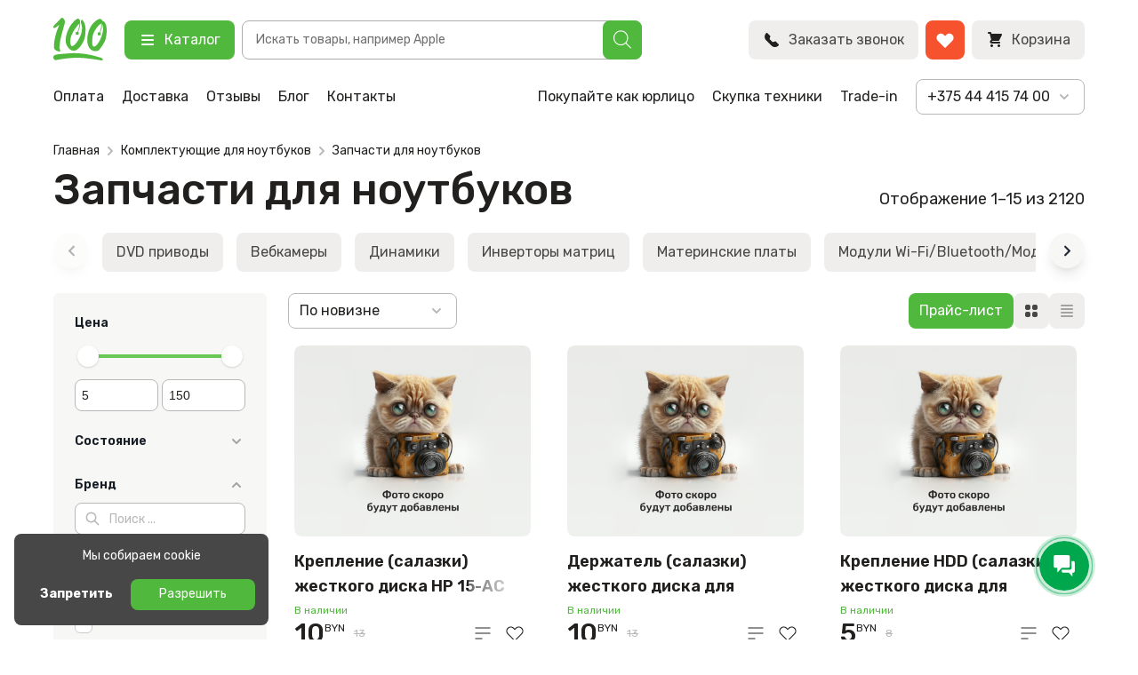

--- FILE ---
content_type: text/css
request_url: https://100nout.by/wp-content/themes/nout/dist/css/app.css?ver=1752671698
body_size: 32131
content:
@import url(https://fonts.googleapis.com/css2?family=Rubik:wght@300;400;500;600;700;800;900&display=swap);
@charset "UTF-8";
/*! normalize.css v8.0.1 | MIT License | github.com/necolas/normalize.css */
/* Document
    ========================================================================== */
/***
    * 1. Correct the line height in all browsers.
    * 2. Prevent adjustments of font size after orientation changes in iOS.
    */
html {
  line-height: 1.15;
  /* 1 */
  -webkit-text-size-adjust: 100%;
  /* 2 */
}

/* Sections
            ========================================================================== */
/**
        * Remove the margin in all browsers.
        */
body {
  margin: 0;
  overflow-x: hidden;
}

/**
        * Render the `main` element consistently in IE.
        */
main {
  display: block;
}

/**
        * Correct the font size and margin on `h1` elements within `section` and
        * `article` contexts in Chrome, Firefox, and Safari.
        */
h1 {
  font-size: 2em;
  margin: 0.67em 0;
}

h2 {
  line-height: 120%;
}

/* Grouping content
            ========================================================================== */
/**
        * 1. Add the correct box sizing in Firefox.
        * 2. Show the overflow in Edge and IE.
        */
hr {
  -webkit-box-sizing: content-box;
  box-sizing: content-box;
  /* 1 */
  height: 0;
  /* 1 */
  overflow: visible;
  /* 2 */
}

/**
        * 1. Correct the inheritance and scaling of font size in all browsers.
        * 2. Correct the odd `em` font sizing in all browsers.
        */
pre {
  font-family: monospace, monospace;
  /* 1 */
  font-size: 1em;
  /* 2 */
}

/* Text-level semantics
            ========================================================================== */
/**
        * Remove the gray background on active links in IE 10.
        */
a {
  background-color: transparent;
}

/**
        * 1. Remove the bottom border in Chrome 57-
        * 2. Add the correct text decoration in Chrome, Edge, IE, Opera, and Safari.
        */
abbr[title] {
  border-bottom: none;
  /* 1 */
  text-decoration: underline;
  /* 2 */
  -webkit-text-decoration: underline dotted;
  text-decoration: underline dotted;
  /* 2 */
}

/**
        * Add the correct font weight in Chrome, Edge, and Safari.
        */
b,
strong {
  font-weight: bolder;
}

/**
        * 1. Correct the inheritance and scaling of font size in all browsers.
        * 2. Correct the odd `em` font sizing in all browsers.
        */
code,
kbd,
samp {
  font-family: monospace, monospace;
  /* 1 */
  font-size: 1em;
  /* 2 */
}

/**
        * Add the correct font size in all browsers.
        */
small {
  font-size: 80%;
}

/**
        * Prevent `sub` and `sup` elements from affecting the line height in
        * all browsers.
        */
sub,
sup {
  font-size: 75%;
  line-height: 0;
  position: relative;
  vertical-align: baseline;
}

sub {
  bottom: -0.25em;
}

sup {
  top: -0.5em;
}

/* Embedded content
            ========================================================================== */
/**
        * Remove the border on images inside links in IE 10.
        */
img {
  border-style: none;
}

/* Forms
            ========================================================================== */
/**
        * 1. Change the font styles in all browsers.
        * 2. Remove the margin in Firefox and Safari.
        */
button,
input,
optgroup,
select,
textarea {
  font-family: inherit;
  /* 1 */
  font-size: 100%;
  /* 1 */
  line-height: 1.15;
  /* 1 */
  margin: 0;
  /* 2 */
}

/**
        * Show the overflow in IE.
        * 1. Show the overflow in Edge.
        */
button,
input {
  /* 1 */
  overflow: visible;
}

/**
        * Remove the inheritance of text transform in Edge, Firefox, and IE.
        * 1. Remove the inheritance of text transform in Firefox.
        */
button,
select {
  /* 1 */
  text-transform: none;
}

/**
        * Correct the inability to style clickable types in iOS and Safari.
        */
button,
[type=button],
[type=reset],
[type=submit] {
  -webkit-appearance: button;
}

/**
        * Remove the inner border and padding in Firefox.
        */
button::-moz-focus-inner,
[type=button]::-moz-focus-inner,
[type=reset]::-moz-focus-inner,
[type=submit]::-moz-focus-inner {
  border-style: none;
  padding: 0;
}

/**
        * Restore the focus styles unset by the previous rule.
        */
button:-moz-focusring,
[type=button]:-moz-focusring,
[type=reset]:-moz-focusring,
[type=submit]:-moz-focusring {
  outline: 1px dotted ButtonText;
}

/**
        * Correct the padding in Firefox.
        */
fieldset {
  padding: 0.35em 0.75em 0.625em;
}

/**
        * 1. Correct the text wrapping in Edge and IE.
        * 2. Correct the color inheritance from `fieldset` elements in IE.
        * 3. Remove the padding so developers are not caught out when they zero out
        *    `fieldset` elements in all browsers.
        */
legend {
  -webkit-box-sizing: border-box;
  box-sizing: border-box;
  /* 1 */
  color: inherit;
  /* 2 */
  display: table;
  /* 1 */
  max-width: 100%;
  /* 1 */
  padding: 0;
  /* 3 */
  white-space: normal;
  /* 1 */
}

/**
        * Add the correct vertical alignment in Chrome, Firefox, and Opera.
        */
progress {
  vertical-align: baseline;
}

/**
        * Remove the default vertical scrollbar in IE 10+.
        */
textarea {
  overflow: auto;
}

/**
        * 1. Add the correct box sizing in IE 10.
        * 2. Remove the padding in IE 10.
        */
[type=checkbox],
[type=radio] {
  -webkit-box-sizing: border-box;
  box-sizing: border-box;
  /* 1 */
  padding: 0;
  /* 2 */
}

/**
        * Correct the cursor style of increment and decrement buttons in Chrome.
        */
[type=number]::-webkit-inner-spin-button,
[type=number]::-webkit-outer-spin-button {
  height: auto;
}

/**
        * 1. Correct the odd appearance in Chrome and Safari.
        * 2. Correct the outline style in Safari.
        */
[type=search] {
  -webkit-appearance: textfield;
  /* 1 */
  outline-offset: -2px;
  /* 2 */
}

/**
        * Remove the inner padding in Chrome and Safari on macOS.
        */
[type=search]::-webkit-search-decoration {
  -webkit-appearance: none;
}

/**
        * 1. Correct the inability to style clickable types in iOS and Safari.
        * 2. Change font properties to `inherit` in Safari.
        */
::-webkit-file-upload-button {
  -webkit-appearance: button;
  /* 1 */
  font: inherit;
  /* 2 */
}

/* Interactive
            ========================================================================== */
/*
        * Add the correct display in Edge, IE 10+, and Firefox.
        */
details {
  display: block;
}

/*
        * Add the correct display in all browsers.
        */
summary {
  display: list-item;
}

/* Misc
            ========================================================================== */
/**
        * Add the correct display in IE 10+.
        */
template {
  display: none;
}

/**
        * Add the correct display in IE 10.
        */
[hidden] {
  display: none;
}

a {
  text-decoration: none;
}

button {
  border: none;
  background: none;
  cursor: pointer;
}

ul {
  list-style-type: none;
}

input {
  outline: none;
  border: none;
  background: none;
}

input[type=number] {
  -moz-appearance: textfield;
  -webkit-appearance: textfield;
  appearance: textfield;
}

input[type=number]::-webkit-outer-spin-button,
input[type=number]::-webkit-inner-spin-button {
  display: none;
}

*,
*::before,
*::after {
  margin: 0;
  padding: 0;
  -webkit-box-sizing: border-box;
          box-sizing: border-box;
}

html {
  font-family: "Rubik", sans-serif;
}

section {
  margin-bottom: 120px;
}
section:last-child {
  margin-bottom: 0;
}

h1 {
  margin: 0;
}

h2 {
  margin-bottom: 24px;
}

select {
  -webkit-appearance: none;
}

html {
  color: #21201f;
}

.layout {
  max-width: 1160px;
  margin-left: auto;
  margin-right: auto;
}

.main {
  margin-top: 160px;
}

@media screen and (max-width: 1200px) {
  .layout {
    padding-left: 20px;
    padding-right: 20px;
  }
  section {
    margin-bottom: 80px;
  }
  section:last-child {
    margin-bottom: 0;
  }
}
.hide-scroll {
  -ms-overflow-style: none;
  scrollbar-width: none;
}
.hide-scroll::-webkit-scrollbar {
  width: 0;
  height: 0;
  display: none;
}

.scroll-disabled {
  overflow: hidden;
}

@media screen and (max-width: 960px) {
  .main {
    margin-top: 143px;
  }
  section {
    margin-bottom: 60px;
  }
  section:last-child {
    margin-bottom: 0;
  }
}
@media screen and (max-width: 480px) {
  .main {
    margin-top: 84px;
  }
}
.relative {
  position: relative;
  z-index: 1;
}

.product__garrany {
  position: absolute;
  z-index: 100;
  left: 0;
  bottom: 0;
  width: 100%;
  display: -webkit-box;
  display: -ms-flexbox;
  display: flex;
  -webkit-box-align: center;
      -ms-flex-align: center;
          align-items: center;
  -webkit-box-pack: center;
      -ms-flex-pack: center;
          justify-content: center;
  background: #50b83c;
  color: white;
  padding: 5px;
}

@-webkit-keyframes slide-in-left {
  0% {
    -webkit-transform: translateX(-50vw);
            transform: translateX(-50vw);
  }
  100% {
    -webkit-transform: translateX(0);
            transform: translateX(0);
  }
}

@keyframes slide-in-left {
  0% {
    -webkit-transform: translateX(-50vw);
            transform: translateX(-50vw);
  }
  100% {
    -webkit-transform: translateX(0);
            transform: translateX(0);
  }
}
@-webkit-keyframes slide-in-left-full {
  0% {
    -webkit-transform: translateX(-100vw);
            transform: translateX(-100vw);
    opacity: 0;
  }
  100% {
    -webkit-transform: translateX(0);
            transform: translateX(0);
    opacity: 1;
  }
}
@keyframes slide-in-left-full {
  0% {
    -webkit-transform: translateX(-100vw);
            transform: translateX(-100vw);
    opacity: 0;
  }
  100% {
    -webkit-transform: translateX(0);
            transform: translateX(0);
    opacity: 1;
  }
}
@-webkit-keyframes slide-in-bottom {
  0% {
    -webkit-transform: translateY(100vh);
            transform: translateY(100vh);
  }
  100% {
    -webkit-transform: translateY(0);
            transform: translateY(0);
  }
}
@keyframes slide-in-bottom {
  0% {
    -webkit-transform: translateY(100vh);
            transform: translateY(100vh);
  }
  100% {
    -webkit-transform: translateY(0);
            transform: translateY(0);
  }
}
@-webkit-keyframes slide-out-bottom {
  0% {
    -webkit-transform: translateY(0);
            transform: translateY(0);
  }
  100% {
    -webkit-transform: translateY(1000px);
            transform: translateY(1000px);
  }
}
@keyframes slide-out-bottom {
  0% {
    -webkit-transform: translateY(0);
            transform: translateY(0);
  }
  100% {
    -webkit-transform: translateY(1000px);
            transform: translateY(1000px);
  }
}
@-webkit-keyframes fade-in {
  0% {
    opacity: 0;
  }
  100% {
    opacity: 1;
  }
}
@keyframes fade-in {
  0% {
    opacity: 0;
  }
  100% {
    opacity: 1;
  }
}
@-webkit-keyframes fade-out {
  0% {
    opacity: 1;
  }
  100% {
    opacity: 0;
  }
}
@keyframes fade-out {
  0% {
    opacity: 1;
  }
  100% {
    opacity: 0;
  }
}
@-webkit-keyframes slide-out-left {
  0% {
    -webkit-transform: translateX(0);
            transform: translateX(0);
  }
  100% {
    -webkit-transform: translateX(-100vw);
            transform: translateX(-100vw);
  }
}
@keyframes slide-out-left {
  0% {
    -webkit-transform: translateX(0);
            transform: translateX(0);
  }
  100% {
    -webkit-transform: translateX(-100vw);
            transform: translateX(-100vw);
  }
}
@-webkit-keyframes rotate-360-cw {
  0% {
    -webkit-transform: rotate(0);
            transform: rotate(0);
  }
  100% {
    -webkit-transform: rotate(360deg);
            transform: rotate(360deg);
  }
}
@keyframes rotate-360-cw {
  0% {
    -webkit-transform: rotate(0);
            transform: rotate(0);
  }
  100% {
    -webkit-transform: rotate(360deg);
            transform: rotate(360deg);
  }
}
.btn {
  border-radius: 8px;
  display: -webkit-box;
  display: -ms-flexbox;
  display: flex;
  -webkit-box-align: center;
      -ms-flex-align: center;
          align-items: center;
  -webkit-box-pack: center;
      -ms-flex-pack: center;
          justify-content: center;
  font-weight: 400;
  font-size: 16px;
  line-height: 24px;
  padding: 10px 16px;
  -webkit-transition: background-color 0.3s ease, opacity 0.3s ease;
  transition: background-color 0.3s ease, opacity 0.3s ease;
  white-space: nowrap;
  max-width: -webkit-min-content;
  max-width: -moz-min-content;
  max-width: min-content;
  cursor: pointer;
}
.btn-primary {
  background-color: #50b83c;
  color: #ffffff;
}
.btn-primary:hover {
  background-color: #439a32;
}
.btn-secondary {
  background-color: #efeeed;
  color: #474747;
}
.btn-secondary:hover {
  background-color: #dedede;
}
.btn_icon-left svg {
  margin-right: 9px;
}
.btn_icon-right svg {
  margin-left: 9px;
}
.btn-preloader svg {
  display: none;
}
.btn-preloader.active {
  opacity: 0.8;
}
.btn-preloader.active svg {
  display: block;
  -webkit-animation: rotate-90-cw 0.4s linear infinite both;
          animation: rotate-90-cw 0.4s linear infinite both;
}
.btn-icon {
  padding: 10px;
}
.btn-icon svg {
  pointer-events: none;
}
.btn_big {
  padding: 16px;
}
.btn_small {
  font-weight: 600;
  font-size: 14px;
  line-height: 20px;
  padding: 8px 12px;
}
.btn_small .btn-icon {
  padding: 6px;
}
.btn-tooltip {
  position: relative;
}
.btn-tooltip::before {
  content: attr(name);
  display: block;
  position: absolute;
  font-weight: 400;
  font-size: 14px;
  line-height: 20px;
  color: #ffffff;
  opacity: 0;
  pointer-events: none;
  background: #707070;
  -webkit-box-shadow: 0px 3px 8px rgba(45, 77, 108, 0.15);
          box-shadow: 0px 3px 8px rgba(45, 77, 108, 0.15);
  border-radius: 4px;
  z-index: 3;
  padding: 5px 10px;
  left: 90%;
  top: 90%;
}
@media screen and (max-width: 1500px) {
  .btn-tooltip::before {
    left: auto;
    right: 0;
    top: 100%;
  }
}
.btn-tooltip:hover::before {
  -webkit-transition: opacity 0.2s ease;
  transition: opacity 0.2s ease;
  -webkit-transition-delay: 0.5s;
          transition-delay: 0.5s;
  opacity: 1;
}
.btn-tooltip-white {
  position: relative;
}
.btn-tooltip-white::before {
  content: "";
  width: 130%;
  height: 130%;
  left: -15%;
  top: -15%;
  display: block;
  position: absolute;
}
.btn-tooltip-white-body {
  background: #ffffff;
  border-radius: 8px;
  padding: 12px 16px;
  position: absolute;
  right: 0;
  top: 110%;
  z-index: 3;
  -webkit-box-shadow: 0px 4px 6px -1px rgba(0, 0, 0, 0.15), 0px 0px 1px -1px rgba(0, 0, 0, 0.4);
          box-shadow: 0px 4px 6px -1px rgba(0, 0, 0, 0.15), 0px 0px 1px -1px rgba(0, 0, 0, 0.4);
  width: 217px;
  opacity: 0;
  pointer-events: none;
}
.btn-tooltip-white-body p {
  white-space: pre-wrap;
}
.btn-tooltip-white:hover .btn-tooltip-white-body {
  -webkit-transition: opacity 0.2s ease;
  transition: opacity 0.2s ease;
  -webkit-transition-delay: 0.5s;
          transition-delay: 0.5s;
  opacity: 1;
  pointer-events: all;
}

form.submitting .btn-preloader {
  opacity: 0.8;
  pointer-events: none;
}
form.submitting .btn-preloader svg {
  display: block;
  -webkit-animation: rotate-360-cw 0.4s linear infinite both;
          animation: rotate-360-cw 0.4s linear infinite both;
}

.link {
  -webkit-transition: color 0.3s ease;
  transition: color 0.3s ease;
  white-space: nowrap;
}
.link-primary {
  color: #50b83c;
}
.link-primary:hover {
  color: #439a32;
}
.link-primary_disabled {
  color: #b8b8b8;
  pointer-events: none;
}
.link-secondary {
  color: #8f8f8f;
}
.link-secondary:hover {
  color: #439a32;
}
.link-secondary_disabled {
  color: #b8b8b8;
  pointer-events: none;
}
.link_default {
  font-weight: 600;
  font-size: 14px;
  line-height: 20px;
}
.link_big {
  font-weight: 400;
  font-size: 16px;
  line-height: 24px;
}
.link_small {
  font-weight: 600;
  font-size: 12px;
  line-height: 16px;
}

.text {
  color: #21201f;
}
.text-5xl {
  font-weight: 500;
  color: #21201f;
  font-size: 48px;
  line-height: 48px;
}
.text-4xl {
  font-weight: 500;
  color: #21201f;
  font-size: 36px;
  line-height: 40px;
}
.text-3xl {
  font-weight: 500;
  color: #21201f;
  font-size: 30px;
  line-height: 36px;
}
.text-2xl {
  font-weight: 500;
  color: #21201f;
  font-size: 24px;
  line-height: 32px;
}
.text-xl {
  font-weight: 500;
  color: #21201f;
  font-size: 20px;
  line-height: 28px;
}
.text--green {
  color: #50b83c;
}

@media screen and (max-width: 660px) {
  .text-5xl {
    font-size: 36px;
    line-height: 40px;
  }
  .text-4xl {
    font-size: 30px;
    line-height: 36px;
  }
  .text-3xl {
    font-size: 24px;
    line-height: 32px;
  }
  .text-2xl {
    font-size: 20px;
    line-height: 28px;
  }
}
.text {
  font-weight: 400;
}
.text-lg {
  font-size: 18px;
  line-height: 28px;
}
.text-base {
  font-size: 16px;
  line-height: 24px;
}
.text-sm {
  font-size: 14px;
  line-height: 20px;
}
.text-xs {
  font-size: 12px;
  line-height: 16px;
}
.text--semibold {
  font-weight: 500;
}
.text--semibold--capitalise {
  text-transform: capitalize;
}
.text--bold {
  font-weight: 700;
}
.text--bold--capitalise {
  text-transform: capitalize;
}

.to-cart-empty {
  position: absolute;
  right: 0;
  top: calc(100% + 8px);
  z-index: 1;
  background: #ffffff;
  border: 1px solid #f7f7f6;
  -webkit-box-shadow: 0px 25px 50px -12px rgba(0, 0, 0, 0.25);
          box-shadow: 0px 25px 50px -12px rgba(0, 0, 0, 0.25);
  border-radius: 5px;
  display: -webkit-box;
  display: -ms-flexbox;
  display: flex;
  -webkit-box-orient: vertical;
  -webkit-box-direction: normal;
      -ms-flex-direction: column;
          flex-direction: column;
  -webkit-box-align: center;
      -ms-flex-align: center;
          align-items: center;
  -webkit-box-pack: center;
      -ms-flex-pack: center;
          justify-content: center;
  font-weight: 500;
  font-size: 16px;
  line-height: 19px;
  color: #a3a3a3;
  padding: 30px;
  white-space: initial;
  text-align: center;
  width: 200px;
  opacity: 0;
  pointer-events: none;
  -webkit-transition: opacity 0.3s ease;
  transition: opacity 0.3s ease;
}
.to-cart-empty svg {
  margin-bottom: 10px;
}

.favorite-empty {
  position: absolute;
  right: 0;
  top: calc(100% + 8px);
  z-index: 1;
  background: #ffffff;
  border: 1px solid #f7f7f6;
  -webkit-box-shadow: 0px 25px 50px -12px rgba(0, 0, 0, 0.25);
          box-shadow: 0px 25px 50px -12px rgba(0, 0, 0, 0.25);
  border-radius: 5px;
  display: -webkit-box;
  display: -ms-flexbox;
  display: flex;
  -webkit-box-orient: vertical;
  -webkit-box-direction: normal;
      -ms-flex-direction: column;
          flex-direction: column;
  -webkit-box-align: center;
      -ms-flex-align: center;
          align-items: center;
  -webkit-box-pack: center;
      -ms-flex-pack: center;
          justify-content: center;
  padding: 30px 20px;
  width: 200px;
  text-align: center;
  opacity: 0;
  pointer-events: none;
  -webkit-transition: opacity 0.3s ease;
  transition: opacity 0.3s ease;
  white-space: initial;
}
.favorite-empty__title {
  font-weight: 500;
  font-size: 16px;
  line-height: 19px;
  color: #a3a3a3;
  margin-bottom: 5px;
}
.favorite-empty__subtitle {
  font-weight: 400;
  font-size: 14px;
  line-height: 17px;
  color: #a3a3a3;
}

@media screen and (max-width: 480px) {
  .favorite-empty,
  .to-cart-empty {
    -webkit-box-shadow: 0px 10px 15px -3px rgba(0, 0, 0, 0.1), 0px 4px 6px -2px rgba(0, 0, 0, 0.05);
            box-shadow: 0px 10px 15px -3px rgba(0, 0, 0, 0.1), 0px 4px 6px -2px rgba(0, 0, 0, 0.05);
  }
}
.card {
  background: #f7f7f6;
  border-radius: 12px;
  padding: 36px;
  height: 100%;
}
.card__title {
  margin-bottom: 14px;
}
.card__text {
  color: #21201f;
}
.card__text--mt {
  margin-top: 14px;
}
.card__text--lh {
  line-height: 2;
}
.card__list {
  margin-top: 16px;
  display: -webkit-box;
  display: -ms-flexbox;
  display: flex;
}
.card__list-item {
  margin-right: 24px;
}
.card__list-item:last-child {
  margin-right: 0;
}
.card__list-item img {
  width: 20px;
  height: 20px;
  margin-right: 8px;
  -o-object-fit: contain;
     object-fit: contain;
}
.card__list-item-link {
  display: -webkit-box;
  display: -ms-flexbox;
  display: flex;
  -webkit-box-align: center;
      -ms-flex-align: center;
          align-items: center;
  white-space: nowrap;
}
.card__list--column {
  -webkit-box-orient: vertical;
  -webkit-box-direction: normal;
      -ms-flex-direction: column;
          flex-direction: column;
  margin-bottom: 28px;
}
.card__list--column .card__list-item {
  margin-bottom: 14px;
}
.card__list--column .card__list-item:last-child {
  margin-bottom: 0;
}
.card__list--markers-disc .card__list-item {
  display: -webkit-box;
  display: -ms-flexbox;
  display: flex;
}
.card__list--markers-disc .card__list-item::before {
  content: "";
  min-width: 5px;
  width: 5px;
  height: 5px;
  background-color: #21201f;
  display: block;
  border-radius: 100px;
  margin-right: 14px;
  margin-left: 14px;
  margin-top: 12px;
}
.card__list--no-list-item-mb .card__list-item {
  margin-bottom: 0;
}

@media screen and (max-width: 1200px) {
  .card {
    padding: 24px;
  }
  .card__list {
    -ms-flex-wrap: wrap;
        flex-wrap: wrap;
  }
  .card__list-item {
    margin-bottom: 10px;
    margin-right: 16px;
  }
}
@media screen and (max-width: 660px) {
  .card__list--column .card__list-item {
    margin-bottom: 0;
  }
  .card__list--column .card__list-item:last-child {
    margin-bottom: 0;
  }
}
.map {
  margin-top: 80px;
  margin-bottom: 80px;
}
.map__title {
  margin-bottom: 24px;
}
.map__body {
  position: relative;
  padding: 20px 20px 154px 20px;
}
.map__frame {
  position: absolute;
  left: 0;
  top: 0;
  width: 100%;
  height: 100%;
  z-index: 0;
  border-radius: 16px;
  overflow: hidden;
}
.map__card {
  position: relative;
  z-index: 1;
  max-width: 420px;
}

@media screen and (max-width: 660px) {
  .map {
    margin-top: 64px;
    margin-bottom: 64px;
  }
  .map__body {
    padding: 0;
  }
  .map__frame {
    position: static;
    height: 340px;
  }
  .map__card {
    background: #ffffff;
    border: 1px solid #efeeed;
    margin-top: -55px;
    width: 100%;
    max-width: 100%;
  }
}
.banner {
  border-radius: 15px;
  overflow: hidden;
}
.banner-l, .banner-m, .banner-s, .banner-xs {
  display: none;
}
.banner-xl {
  display: block;
}
.banner img {
  width: 100%;
}

@media screen and (max-width: 1200px) {
  .banner-xl {
    display: none;
  }
  .banner-l {
    display: block;
  }
}
@media screen and (max-width: 960px) {
  .banner-l {
    display: none;
  }
  .banner-m {
    display: block;
  }
}
@media screen and (max-width: 640px) {
  .banner-m {
    display: none;
  }
  .banner-s {
    display: block;
  }
}
@media screen and (max-width: 480px) {
  .banner-s {
    display: none;
  }
  .banner-xs {
    display: block;
  }
}
.breads {
  display: -webkit-box;
  display: -ms-flexbox;
  display: flex;
  white-space: nowrap;
  overflow-x: scroll;
  overflow-y: hidden;
}
.breads__item {
  display: -webkit-box;
  display: -ms-flexbox;
  display: flex;
  -webkit-box-align: center;
      -ms-flex-align: center;
          align-items: center;
}
.breads__item::after {
  content: "";
  background: url("data:image/svg+xml,%3Csvg width='20' height='20' viewBox='0 0 20 20' fill='none' xmlns='http://www.w3.org/2000/svg'%3E%3Cpath fill-rule='evenodd' clip-rule='evenodd' d='M7.29289 14.7071C6.90237 14.3166 6.90237 13.6834 7.29289 13.2929L10.5858 10L7.29289 6.70711C6.90237 6.31658 6.90237 5.68342 7.29289 5.29289C7.68342 4.90237 8.31658 4.90237 8.70711 5.29289L12.7071 9.29289C13.0976 9.68342 13.0976 10.3166 12.7071 10.7071L8.70711 14.7071C8.31658 15.0976 7.68342 15.0976 7.29289 14.7071Z' fill='%23B8B8B8'/%3E%3C/svg%3E%0A");
  background-size: 100% 100%;
  display: inline-block;
  width: 20px;
  height: 20px;
  margin-left: 2px;
  margin-right: 2px;
}
.breads__item:last-child::after {
  display: none;
}
.breads__item-text--disabled {
  color: #a3a3a3;
}
.breads__item-link:hover {
  color: #a3a3a3;
}

.dropdown {
  min-width: 190px;
  position: relative;
  z-index: 3;
}
.dropdown__btn {
  display: -webkit-box;
  display: -ms-flexbox;
  display: flex;
  -webkit-box-align: center;
      -ms-flex-align: center;
          align-items: center;
  -webkit-box-pack: justify;
      -ms-flex-pack: justify;
          justify-content: space-between;
  border: 1px solid #b8b8b8;
  border-radius: 8px;
  padding: 7px 12px;
  cursor: pointer;
  width: 100%;
}
.dropdown__arrow {
  -webkit-transition: -webkit-transform 0.3s ease;
  transition: -webkit-transform 0.3s ease;
  transition: transform 0.3s ease;
  transition: transform 0.3s ease, -webkit-transform 0.3s ease;
}
.dropdown.active {
  z-index: 4;
}
.dropdown.active .dropdown__btn {
  border: 1px solid #69c856;
}
.dropdown.active .dropdown__arrow {
  -webkit-transform: rotate(180deg);
          transform: rotate(180deg);
}
.dropdown.active .dropdown__list {
  display: block;
}
.dropdown__list {
  display: none;
  position: absolute;
  top: 100%;
  left: 0;
  background: #ffffff;
  -webkit-box-shadow: 0px 10px 22px rgba(45, 77, 108, 0.15);
          box-shadow: 0px 10px 22px rgba(45, 77, 108, 0.15);
  border-radius: 8px;
  width: 100%;
  margin-top: 2px;
  padding: 4px;
}
.dropdown__list.active {
  display: block;
}
.dropdown__list-item-btn {
  background-color: #ffffff;
  border-radius: 8px;
  padding: 8px 16px;
  width: 100%;
  text-align: left;
  display: block;
  color: #21201f;
}
.dropdown__list-item-btn:hover {
  background-color: #d6f0d1;
}

@media screen and (max-width: 500px) {
  .dropdown {
    min-width: 140px;
  }
}
.popup {
  position: fixed;
  z-index: 12;
  width: 100%;
  height: 100%;
  display: none;
  -webkit-box-align: center;
      -ms-flex-align: center;
          align-items: center;
  -webkit-box-pack: center;
      -ms-flex-pack: center;
          justify-content: center;
  top: 0;
  left: 0;
}
.popup::before {
  content: "";
  display: block;
  position: absolute;
  left: 0;
  top: 0;
  width: 100%;
  height: 100%;
  background: rgba(0, 0, 0, 0.1);
  -webkit-backdrop-filter: blur(1.5px);
          backdrop-filter: blur(1.5px);
  z-index: 0;
  -webkit-animation: fade-in 0.5s cubic-bezier(0.39, 0.575, 0.565, 1) both;
          animation: fade-in 0.5s cubic-bezier(0.39, 0.575, 0.565, 1) both;
}
.popup.quit::before {
  -webkit-animation: fade-out 0.5s cubic-bezier(0.39, 0.575, 0.565, 1) both;
          animation: fade-out 0.5s cubic-bezier(0.39, 0.575, 0.565, 1) both;
}
.popup.active {
  display: -webkit-box;
  display: -ms-flexbox;
  display: flex;
}
.popup__container {
  position: relative;
  z-index: 1;
  display: -webkit-box;
  display: -ms-flexbox;
  display: flex;
  background: #ffffff;
  border-radius: 6px;
  padding: 10px;
  padding-right: 60px;
  -webkit-box-align: center;
      -ms-flex-align: center;
          align-items: center;
  -webkit-animation: slide-in-bottom 0.5s cubic-bezier(0.25, 0.46, 0.45, 0.94) both;
          animation: slide-in-bottom 0.5s cubic-bezier(0.25, 0.46, 0.45, 0.94) both;
}
.popup__container--tg {
  max-width: 1160px;
  border-radius: 16px;
  padding: 0;
  overflow: hidden;
}
.popup__container--tg .popup__btn svg path {
  fill: #fff;
}
.popup.quit .popup__container {
  -webkit-animation: slide-out-bottom 0.5s cubic-bezier(0.55, 0.085, 0.68, 0.53) both;
          animation: slide-out-bottom 0.5s cubic-bezier(0.55, 0.085, 0.68, 0.53) both;
}
.popup__btn {
  position: absolute;
  right: 4px;
  top: 4px;
}
.popup__pic {
  max-width: 326px;
  width: 100%;
  margin-right: 50px;
}
.popup__pic-img {
  width: 100%;
  height: 100%;
  display: block;
}
.popup__content {
  max-width: 400px;
  width: 100%;
}
.popup__form-title {
  margin-bottom: 6px;
}
.popup__form-subtitle {
  margin-bottom: 12px;
}
.popup__form form.invalid .wpcf7-mask {
  border-color: #d72f09;
}
.popup__form .screen-reader-response {
  display: none;
}
.popup__form-input {
  background: #ffffff;
  border: 1px solid #b8b8b8;
  border-radius: 8px;
  padding: 10px 12px;
  -webkit-transition: border-color 0.3s ease;
  transition: border-color 0.3s ease;
  margin-bottom: 4px;
  width: 100%;
}
.popup__form-input:focus {
  border-color: #50b83c;
}
.popup__form-policy {
  color: #a3a3a3;
  margin-bottom: 10px;
}
.popup__form-policy a {
  color: #a3a3a3;
  text-decoration: underline;
}
.popup__time-warning {
  display: none;
  -webkit-box-orient: vertical;
  -webkit-box-direction: normal;
      -ms-flex-direction: column;
          flex-direction: column;
  gap: 10px;
  margin: 6px 0 0;
  padding: 10px;
  background: #e14444;
  border-radius: 6px;
}
.popup__time-warning--show {
  display: -webkit-box;
  display: -ms-flexbox;
  display: flex;
}
.popup__time-warning-text {
  font-size: 14px;
  color: #fff;
}
.popup__time-warning-select {
  display: block;
  width: 100%;
  margin: 0;
  background-image: url('data:image/svg+xml;utf8,<svg xmlns="http://www.w3.org/2000/svg" width="20" height="20" viewBox="0 0 20 20" fill="none"><path fill-rule="evenodd" clip-rule="evenodd" d="M5.29289 7.29289C5.68342 6.90237 6.31658 6.90237 6.70711 7.29289L10 10.5858L13.2929 7.29289C13.6834 6.90237 14.3166 6.90237 14.7071 7.29289C15.0976 7.68342 15.0976 8.31658 14.7071 8.70711L10.7071 12.7071C10.3166 13.0976 9.68342 13.0976 9.29289 12.7071L5.29289 8.70711C4.90237 8.31658 4.90237 7.68342 5.29289 7.29289Z" fill="%23B8B8B8"></path></svg>');
  background-size: 20px 20px; /* размер SVG */
  background-repeat: no-repeat; /* не повторять изображение */
  background-position: right 10px center; /* позиция SVG */
  outline: none;
}
.popup__time-warning-hidden {
  display: none;
}
.popup__tg {
  display: -webkit-box;
  display: -ms-flexbox;
  display: flex;
}
@media screen and (max-width: 600px) {
  .popup__tg {
    -webkit-box-orient: vertical;
    -webkit-box-direction: normal;
        -ms-flex-direction: column;
            flex-direction: column;
  }
}
.popup__tg__content {
  -webkit-box-flex: 0;
      -ms-flex: 0 0 530px;
          flex: 0 0 530px;
  display: -webkit-box;
  display: -ms-flexbox;
  display: flex;
  -webkit-box-orient: vertical;
  -webkit-box-direction: normal;
      -ms-flex-direction: column;
          flex-direction: column;
  -webkit-box-pack: center;
      -ms-flex-pack: center;
          justify-content: center;
  padding: 50px 40px 50px 50px;
}
@media screen and (max-width: 768px) {
  .popup__tg__content {
    -webkit-box-flex: 0;
        -ms-flex: 0 0 345px;
            flex: 0 0 345px;
    padding: 40px 20px 40px 20px;
  }
}
@media screen and (max-width: 600px) {
  .popup__tg__content {
    padding: 20px;
    -webkit-box-flex: 0;
        -ms-flex: 0 0 auto;
            flex: 0 0 auto;
    -webkit-box-ordinal-group: 3;
        -ms-flex-order: 2;
            order: 2;
  }
}
.popup__tg__content-title {
  margin: 0 0 15px;
}
@media screen and (max-width: 768px) {
  .popup__tg__content-title {
    font-size: 24px;
    line-height: 120%;
  }
}
.popup__tg__content-btn {
  display: -webkit-box;
  display: -ms-flexbox;
  display: flex;
  -webkit-box-align: center;
      -ms-flex-align: center;
          align-items: center;
  -webkit-box-pack: center;
      -ms-flex-pack: center;
          justify-content: center;
  gap: 10px;
  width: 100%;
  margin: 30px 0 0;
  padding: 16px;
  background: #1485f5;
  border-radius: 8px;
  color: #ffffff;
  cursor: pointer;
}
.popup__tg__content-agreement {
  margin: 10px 0 0;
  color: #b8b8b8;
}
.popup__tg__content-agreement a {
  color: #b8b8b8;
}
.popup__tg__content-agreement a:hover {
  color: #1485f5;
}
.popup__tg__pic {
  -webkit-box-flex: 1;
      -ms-flex: 1 1 auto;
          flex: 1 1 auto;
}
@media screen and (max-width: 600px) {
  .popup__tg__pic {
    -webkit-box-flex: 0;
        -ms-flex: 0 0 285px;
            flex: 0 0 285px;
    -webkit-box-ordinal-group: 2;
        -ms-flex-order: 1;
            order: 1;
  }
}
.popup__tg__img {
  height: 100%;
  display: block;
  width: auto;
  max-width: 100%;
  -o-object-fit: cover;
     object-fit: cover;
  border-radius: 16px;
}
@media screen and (max-width: 600px) {
  .popup__tg__img {
    -o-object-fit: cover;
       object-fit: cover;
    width: 100%;
  }
}

@media screen and (max-width: 960px) {
  .popup__pic {
    display: none;
  }
  .popup__container {
    padding: 50px 110px;
  }
  .popup__container--tg {
    padding: 0;
  }
}
@media screen and (max-width: 680px) {
  .popup {
    padding-left: 20px;
    padding-right: 20px;
  }
  .popup__container {
    padding: 50px 30px;
  }
  .popup__container--tg {
    padding: 0;
  }
}
@media screen and (max-width: 520px) {
  .popup {
    padding-left: 20px;
    padding-right: 20px;
  }
  .popup__container {
    padding: 45px 15px;
  }
  .popup__container--tg {
    padding: 0;
  }
  .popup__form .btn {
    width: 100%;
    max-width: 100%;
  }
}
.p-not-found {
  display: -webkit-box;
  display: -ms-flexbox;
  display: flex;
  -webkit-box-orient: vertical;
  -webkit-box-direction: normal;
      -ms-flex-direction: column;
          flex-direction: column;
  -webkit-box-align: center;
      -ms-flex-align: center;
          align-items: center;
  -webkit-box-pack: center;
      -ms-flex-pack: center;
          justify-content: center;
  height: calc(100vh - 755px);
  min-height: 405px;
  margin-bottom: 85px;
  margin-top: 85px;
}
@media screen and (max-width: 660px) {
  .p-not-found {
    height: auto;
  }
}
.p-not-found__text {
  margin-top: 24px;
  text-align: center;
  color: #a3a3a3;
}

.wishlist .p-not-found {
  height: auto;
  margin-bottom: 85px;
  margin-top: 85px;
}

.header__logo {
  display: -webkit-box;
  display: -ms-flexbox;
  display: flex;
  -webkit-box-align: center;
      -ms-flex-align: center;
          align-items: center;
}
.header__top {
  display: -webkit-box;
  display: -ms-flexbox;
  display: flex;
  -webkit-box-align: center;
      -ms-flex-align: center;
          align-items: center;
}
.header--fixed {
  position: fixed;
  width: 100%;
  left: 0;
  top: 0;
  padding-top: 20px;
  padding-bottom: 20px;
  background-color: #ffffff;
  z-index: 11;
}
.header__menu-toggle {
  margin-left: 20px;
}
.header__menu-toggle svg {
  -webkit-transition: all 0.3s ease;
  transition: all 0.3s ease;
}
.header__menu-toggle svg path {
  -webkit-transition: all 0.3s ease;
  transition: all 0.3s ease;
}
.header__menu-toggle.active svg {
  -webkit-transform: scale(1.2);
          transform: scale(1.2);
}
.header__menu-toggle.active svg path:nth-child(1) {
  -webkit-transform: rotate(45deg) translate(3.5px, -4.5px);
          transform: rotate(45deg) translate(3.5px, -4.5px);
}
.header__menu-toggle.active svg path:nth-child(2) {
  opacity: 0;
}
.header__menu-toggle.active svg path:nth-child(3) {
  -webkit-transform: rotate(-45deg) translate(-10.5px, -1.5px);
          transform: rotate(-45deg) translate(-10.5px, -1.5px);
}
.header__bottom {
  margin-top: 20px;
}
.header__search {
  width: 100%;
  max-width: 450px;
  margin-left: 8px;
  position: relative;
  height: 44px;
  margin-right: auto;
}
.header__search-toggle {
  display: none;
}
.header__search-front {
  position: absolute;
  z-index: 1;
  left: 12px;
  top: calc(50% - 12px);
}
.header__favorite {
  margin: 0 8px;
  position: relative;
  -webkit-transition: none;
  transition: none;
}
.header__favorite:hover .favorite-empty {
  opacity: 1;
}
.header__favorite path {
  -webkit-transition: none;
  transition: none;
}
.header__favorite.active {
  background-color: #f6522e;
}
.header__favorite.active path {
  fill: #ffffff;
}
.wishlist-counter-with-products + .header__favorite .favorite-empty {
  display: none;
}
.header__nav {
  display: -webkit-box;
  display: -ms-flexbox;
  display: flex;
  -webkit-box-align: center;
      -ms-flex-align: center;
          align-items: center;
  -webkit-box-pack: justify;
      -ms-flex-pack: justify;
          justify-content: space-between;
}
.header__nav-list {
  display: -webkit-box;
  display: -ms-flexbox;
  display: flex;
  -webkit-box-align: center;
      -ms-flex-align: center;
          align-items: center;
}
.header__nav-list-item {
  margin-right: 20px;
}
.header__nav-list-item:last-child {
  margin-right: 0;
}
.header__nav-list-item.header__nav-list-item--has-subnav {
  position: relative;
}
.header__nav-list-item.header__nav-list-item--has-subnav:hover .header__sub-nav {
  display: block;
}
.header__nav-list-item.header__nav-list-item--has-subnav .link {
  position: relative;
  display: -webkit-box;
  display: -ms-flexbox;
  display: flex;
  -webkit-box-align: center;
      -ms-flex-align: center;
          align-items: center;
  gap: 12px;
}
.header__nav-list-item.header__nav-list-item--has-subnav .link svg {
  position: relative;
  -webkit-transform-origin: center;
          transform-origin: center;
}
.header__nav-list-item.header__nav-list-item--has-subnav .sub-nav {
  position: absolute;
  top: 100%;
  left: 0;
  width: 300px;
  background-color: #fff;
}
.header__to-cart {
  position: relative;
}
.header__to-cart:hover .to-cart-empty {
  opacity: 1;
  z-index: 5;
}
.header .header__nav-list-item--has-sub-nav {
  position: relative;
}
.header .header__nav-list-item--has-sub-nav:hover .header__sub-nav {
  display: block;
}
.header .header__sub-nav {
  display: none;
  position: absolute;
  top: calc(100% + 8px);
  left: 0;
  background-color: #ffffff;
  padding: 12px 20px;
  border-radius: 12px;
  -webkit-box-shadow: 0 3px 5px 0 rgba(33, 32, 31, 0.3);
          box-shadow: 0 3px 5px 0 rgba(33, 32, 31, 0.3);
}
.header .header__sub-nav:before {
  content: "";
  position: absolute;
  bottom: 100%;
  left: 0;
  display: block;
  height: 8px;
  width: 100%;
}
.header .header__sub-nav .link {
  display: block;
  padding: 4px 0;
}

@media screen and (max-width: 1200px) {
  .header__menu-toggle {
    padding: 10px;
    margin-left: 12px;
  }
  .header__menu-toggle span {
    display: none;
  }
  .header__menu-toggle svg {
    margin-right: 0;
    width: 24px;
    height: 24px;
  }
  .header__to-call-toggle {
    margin-left: 10px;
  }
  .header__search {
    max-width: 333px;
  }
  .header__search-front span,
  .header__search-front a:last-child {
    display: none;
  }
}
@media screen and (max-width: 960px) {
  .header__logo {
    margin-right: auto;
    width: calc(100% - 395px);
  }
  .header__top {
    -ms-flex-wrap: wrap;
        flex-wrap: wrap;
  }
  .header__bottom {
    display: none;
  }
  .header__search {
    -webkit-box-ordinal-group: 2;
        -ms-flex-order: 1;
            order: 1;
    max-width: calc(100% - 49px);
    width: 100%;
    margin-top: 15px;
    margin-left: 0;
  }
  .header__search-front span,
  .header__search-front a:last-child {
    display: inline;
  }
  .header__menu-toggle {
    -webkit-box-ordinal-group: 2;
        -ms-flex-order: 1;
            order: 1;
    margin-top: 15px;
    margin-left: 0;
    margin-right: 5px;
  }
}
@media screen and (max-width: 640px) {
  .header__logo {
    width: calc(100% - 205px);
  }
  .header__logo svg {
    margin-left: -3px;
  }
  .header__to-call-toggle, .header__to-cart {
    padding: 10px;
  }
  .header__to-call-toggle span, .header__to-cart span {
    display: none;
  }
  .header__to-call-toggle svg, .header__to-cart svg {
    margin-right: 0;
    width: 24px;
    height: 24px;
  }
}
@media screen and (max-width: 480px) {
  .header__to-call-toggle, .header__to-cart, .header__favorite, .header__menu-toggle {
    display: none;
  }
  .header__logo {
    max-width: 100%;
    width: auto;
  }
  .header__search {
    max-width: 44px;
    margin: 0;
  }
  .header--fixed {
    padding-top: 8px;
    padding-bottom: 8px;
  }
}
.bar {
  position: fixed;
  bottom: 0;
  background: #ffffff;
  -webkit-box-shadow: 0px 1px 2px rgba(0, 0, 0, 0.05);
          box-shadow: 0px 1px 2px rgba(0, 0, 0, 0.05);
  display: -webkit-box;
  display: -ms-flexbox;
  display: flex;
  -webkit-box-pack: justify;
      -ms-flex-pack: justify;
          justify-content: space-between;
  -webkit-box-align: center;
      -ms-flex-align: center;
          align-items: center;
  padding: 8px 20px;
  width: 100%;
  z-index: 12;
}
.bar__menu-toggle svg {
  -webkit-transition: all 0.3s ease;
  transition: all 0.3s ease;
}
.bar__menu-toggle svg path {
  -webkit-transition: all 0.3s ease;
  transition: all 0.3s ease;
  opacity: 1;
}
.bar__menu-toggle.active svg {
  -webkit-transform: scale(1.2);
          transform: scale(1.2);
}
.bar__menu-toggle.active svg path:nth-child(1) {
  -webkit-transform: rotate(45deg) translate(5px, -5.5px);
          transform: rotate(45deg) translate(5px, -5.5px);
}
.bar__menu-toggle.active svg path:nth-child(2) {
  opacity: 0;
}
.bar__menu-toggle.active svg path:nth-child(3) {
  -webkit-transform: rotate(-45deg) translate(-12px, -1px);
          transform: rotate(-45deg) translate(-12px, -1px);
}
.bar__item-link-to-cart {
  position: relative;
}
.bar__item-link-to-cart .to-cart-empty {
  font-weight: 500;
  font-size: 14px;
  line-height: 17px;
  -webkit-box-orient: horizontal;
  -webkit-box-direction: normal;
      -ms-flex-direction: row;
          flex-direction: row;
  bottom: auto;
  top: -100px;
  right: auto;
  padding: 5px 20px;
  width: 250px;
  left: calc(50% - 125px);
  -webkit-transition: opacity 0.3s ease;
  transition: opacity 0.3s ease;
}
.bar__item-link-to-cart .to-cart-empty svg {
  margin-bottom: 0;
  margin-right: 15px;
}
.bar__item-link-to-cart:hover .to-cart-empty {
  opacity: 1;
  -webkit-animation: fade-out 1s ease both;
          animation: fade-out 1s ease both;
  -webkit-animation-delay: 2s;
          animation-delay: 2s;
}
@media screen and (min-width: 480px) {
  .bar {
    display: none;
  }
}
@media screen and (max-width: 480px) {
  .bar .header__favorite {
    display: -webkit-box;
    display: -ms-flexbox;
    display: flex;
    margin: 0;
    position: relative;
  }
  .bar .header__favorite .favorite-empty {
    bottom: auto;
    top: -70px;
    width: 260px;
    padding: 13px 24px;
    text-align: left;
  }
  .bar .header__favorite .favorite-empty__title {
    margin-bottom: 0;
    width: 100%;
    font-weight: 500;
    font-size: 14px;
    line-height: 17px;
  }
  .bar .header__favorite .favorite-empty__subtitle {
    font-weight: 400;
    font-size: 12px;
    line-height: 14px;
    width: 100%;
  }
  .bar .header__favorite:hover .favorite-empty {
    -webkit-animation: fade-out 1s ease both;
            animation: fade-out 1s ease both;
    -webkit-animation-delay: 2s;
            animation-delay: 2s;
  }
}
.menu {
  position: fixed;
  top: 84px;
  left: 0;
  width: 100%;
  height: calc(100% - 84px);
  z-index: 11;
  display: none;
  overflow: hidden;
}
.menu.active {
  display: block;
}
.menu::before {
  content: "";
  background-color: #ffffff;
  position: absolute;
  left: 0;
  top: 0;
  width: 30%;
  height: 100%;
  -webkit-animation: slide-in-left 0.5s cubic-bezier(0.25, 0.46, 0.45, 0.94) both;
          animation: slide-in-left 0.5s cubic-bezier(0.25, 0.46, 0.45, 0.94) both;
  z-index: 1;
}
.menu.quit::before {
  -webkit-animation: slide-out-left 0.5s cubic-bezier(0.55, 0.085, 0.68, 0.53) both;
          animation: slide-out-left 0.5s cubic-bezier(0.55, 0.085, 0.68, 0.53) both;
}
.menu::after {
  content: "";
  background: rgba(0, 0, 0, 0.1);
  -webkit-backdrop-filter: blur(1.5px);
          backdrop-filter: blur(1.5px);
  position: absolute;
  left: 0;
  top: 0;
  width: 100%;
  height: 100%;
  -webkit-animation: fade-in 1.2s cubic-bezier(0.39, 0.575, 0.565, 1) both;
          animation: fade-in 1.2s cubic-bezier(0.39, 0.575, 0.565, 1) both;
  z-index: 0;
}
.menu.quit::after {
  -webkit-animation: fade-out 0.5s cubic-bezier(0.39, 0.575, 0.565, 1) both;
          animation: fade-out 0.5s cubic-bezier(0.39, 0.575, 0.565, 1) both;
}
.menu__top-title-wrap {
  display: -webkit-box;
  display: -ms-flexbox;
  display: flex;
  -webkit-box-align: center;
      -ms-flex-align: center;
          align-items: center;
}
.menu__top-title-wrap .btn {
  display: none;
}
.menu__content {
  max-width: -webkit-min-content;
  max-width: -moz-min-content;
  max-width: min-content;
  background-color: #ffffff;
  height: 100vh;
  padding-right: 20px;
  width: 100%;
}
.menu__inner {
  position: relative;
  z-index: 1;
  -webkit-animation: slide-in-left 0.5s cubic-bezier(0.25, 0.46, 0.45, 0.94) both;
          animation: slide-in-left 0.5s cubic-bezier(0.25, 0.46, 0.45, 0.94) both;
}
.menu.quit .menu__inner {
  -webkit-animation: slide-out-left 0.3s cubic-bezier(0.55, 0.085, 0.68, 0.53) both;
          animation: slide-out-left 0.3s cubic-bezier(0.55, 0.085, 0.68, 0.53) both;
}
.menu__mobile {
  display: none;
}
.menu__banner {
  width: 100%;
  position: relative;
  z-index: 1;
  margin-bottom: 24px;
  height: 102px;
  border-radius: 8px;
  overflow: hidden;
}
.menu__banner-img {
  width: 100%;
  height: 100%;
  display: block;
}
.menu__banner-img--long {
  display: none;
}
.menu__banner.long .menu__banner-img--long {
  display: block;
}
.menu__banner.long .menu__banner-img--base {
  display: none;
}
.menu__cols {
  display: -webkit-box;
  display: -ms-flexbox;
  display: flex;
}
.menu__top {
  position: relative;
  z-index: 1;
  width: 250px;
}
.menu__list-item-btn {
  width: 100%;
  max-width: 100%;
  -webkit-box-pack: justify;
      -ms-flex-pack: justify;
          justify-content: space-between;
  padding-left: 0;
  padding-right: 20px;
  white-space: initial;
  -webkit-transition: color 0.3s ease;
  transition: color 0.3s ease;
}
.menu__list-item-btn svg {
  margin-left: 30px;
}
.menu__list-item-btn:hover {
  color: #50b83c;
}
.menu__list-item-btn.active {
  color: #50b83c;
}
.menu__sub-wrap {
  position: relative;
  z-index: 1;
  border-left: 1px solid #f7f7f6;
  padding-left: 16px;
  width: 340px;
  display: none;
}
.menu__sub-wrap.active {
  display: block;
}
.menu__sub {
  display: none;
}
.menu__sub.active {
  display: block;
}
.menu__sub-title {
  margin-bottom: 24px;
  display: block;
  -webkit-transition: color 0.3s ease;
  transition: color 0.3s ease;
}
.menu__sub-title:hover {
  color: #50b83c;
}
.menu__sub-title-wrap .btn {
  display: none;
}
.menu__sub-list {
  overflow-y: scroll;
  overflow-x: hidden;
  height: calc(100vh - 250px);
}
@media screen and (max-width: 960px) {
  .menu {
    top: 143px;
    height: calc(100% - 71.5px);
  }
  .menu__inner {
    padding-left: 0;
  }
  .menu__banner {
    display: none;
  }
  .menu__mobile {
    display: block;
    position: relative;
    z-index: 1;
    max-height: calc(100vh - 120px);
    overflow-y: auto;
    padding: 10px 0 40px;
  }
  .menu__mobile-list-item a,
  .menu__mobile-list-item button {
    padding-left: 20px;
    width: 100%;
    min-width: 100%;
    -webkit-box-pack: start;
        -ms-flex-pack: start;
            justify-content: start;
  }
  .menu__mobile-list-item:last-child {
    border-top: 1px solid #efeeed;
    margin-left: 20px;
  }
  .menu__mobile-list-item:last-child a {
    margin-left: -20px;
    margin-right: 0;
    width: calc(100% + 20px);
  }
  .menu__mobile-list-item:last-child a svg {
    min-width: 15px;
    max-width: 15px;
  }
  .menu__list {
    padding-left: 20px;
    padding-right: 20px;
  }
  .menu__list-item-btn {
    padding-right: 0;
    font-weight: 400;
  }
  .menu__top {
    display: none;
    position: absolute;
    left: 0;
    top: 0;
    background-color: #ffffff;
    width: 100%;
    height: 100%;
  }
  .menu__top.active {
    display: block;
    -webkit-animation: slide-in-left 0.5s cubic-bezier(0.25, 0.46, 0.45, 0.94) both;
            animation: slide-in-left 0.5s cubic-bezier(0.25, 0.46, 0.45, 0.94) both;
  }
  .menu__top.quit {
    -webkit-animation: slide-out-left 0.5s cubic-bezier(0.55, 0.085, 0.68, 0.53) both;
            animation: slide-out-left 0.5s cubic-bezier(0.55, 0.085, 0.68, 0.53) both;
  }
  .menu__top-title {
    display: -webkit-box;
    display: -ms-flexbox;
    display: flex;
    -webkit-box-align: center;
        -ms-flex-align: center;
            align-items: center;
    padding-top: 10px;
    padding-bottom: 10px;
    margin-bottom: 0;
  }
  .menu__top-title-wrap {
    padding-left: 10px;
  }
  .menu__top-title-wrap .btn {
    display: -webkit-box;
    display: -ms-flexbox;
    display: flex;
  }
  .menu__top-title svg {
    display: block;
    margin-right: 6px;
  }
  .menu__sub-wrap {
    display: none;
    position: absolute;
    left: 0;
    top: 0;
    width: 100%;
    height: 100%;
    background-color: #ffffff;
    padding-left: 0;
  }
  .menu__sub-wrap.active {
    -webkit-animation: slide-in-left 0.5s cubic-bezier(0.25, 0.46, 0.45, 0.94) both;
            animation: slide-in-left 0.5s cubic-bezier(0.25, 0.46, 0.45, 0.94) both;
  }
  .menu__sub-wrap.quit {
    -webkit-animation: slide-out-left 0.5s cubic-bezier(0.55, 0.085, 0.68, 0.53) both;
            animation: slide-out-left 0.5s cubic-bezier(0.55, 0.085, 0.68, 0.53) both;
  }
  .menu__sub-list {
    padding-left: 20px;
    padding-right: 20px;
    height: calc(100vh - 180px);
    -ms-overflow-style: none;
    scrollbar-width: none;
  }
  .menu__sub-list::-webkit-scrollbar {
    width: 0;
  }
  .menu__sub-title {
    display: -webkit-box;
    display: -ms-flexbox;
    display: flex;
    -webkit-box-align: center;
        -ms-flex-align: center;
            align-items: center;
    padding-top: 10px;
    padding-bottom: 10px;
    margin-bottom: 0;
  }
  .menu__sub-title-wrap {
    display: -webkit-box;
    display: -ms-flexbox;
    display: flex;
    -webkit-box-align: center;
        -ms-flex-align: center;
            align-items: center;
    padding-left: 10px;
  }
  .menu__sub-title-wrap .btn {
    display: -webkit-box;
    display: -ms-flexbox;
    display: flex;
  }
  .mobile-menu-accordion.menu__mobile-list-item > .btn,
  .mobile-menu-accordion > .btn {
    position: relative;
    padding-right: 0;
    max-width: calc(100% + 20px);
  }
  .mobile-menu-accordion.menu__mobile-list-item .mobile-menu-accordion__toggle,
  .mobile-menu-accordion .mobile-menu-accordion__toggle {
    position: absolute;
    top: 0;
    bottom: 0;
    right: 0;
    width: 36px;
    min-width: unset;
    padding: 0;
  }
  .mobile-menu-accordion.menu__mobile-list-item .mobile-menu-accordion__toggle svg,
  .mobile-menu-accordion .mobile-menu-accordion__toggle svg {
    margin: 0;
  }
  .mobile-menu-accordion.menu__mobile-list-item .mobile-menu-accordion__subnav,
  .mobile-menu-accordion .mobile-menu-accordion__subnav {
    display: none;
    padding-left: 20px;
    padding-bottom: 48px;
  }
}
@media screen and (max-width: 480px) {
  .menu {
    top: 60px;
    height: calc(100% - 120px);
  }
  .menu__sub-list {
    height: calc(100vh - 200px);
  }
}
.footer {
  background: #f7f7f6;
  margin-top: 22px;
}
.footer::before {
  content: "";
  display: block;
  width: 100%;
  height: 58px;
  background-color: #ffffff;
  border-radius: 0 0 15px 15px;
}
.footer__list {
  display: -webkit-box;
  display: -ms-flexbox;
  display: flex;
  -webkit-box-pack: justify;
      -ms-flex-pack: justify;
          justify-content: space-between;
  margin-top: 64px;
  margin-bottom: 60px;
}
.footer__list-item-title {
  margin-bottom: 14px;
}
.footer__nav-item {
  margin-bottom: 10px;
}
.footer__nav-item:last-child {
  margin-bottom: 0;
}
.footer__copyright {
  color: #b8b8b8;
  border-top: 1px solid #dedede;
  padding: 20px 0;
}
.footer-rating {
  margin-top: 24px;
}

@media screen and (max-width: 960px) {
  .footer {
    margin-top: 38px;
  }
  .footer::before {
    height: 42px;
  }
  .footer__list {
    -ms-flex-wrap: wrap;
        flex-wrap: wrap;
    -webkit-box-pack: left;
        -ms-flex-pack: left;
            justify-content: left;
    max-width: 640px;
  }
  .footer__list-item {
    margin-right: 90px;
    margin-bottom: 30px;
    width: 100%;
    max-width: 208px;
  }
  .footer__list-item:first-child {
    max-width: 100%;
  }
  .footer__copyright span {
    max-width: 380px;
    display: block;
  }
}
@media screen and (max-width: 680px) {
  .footer {
    margin-top: 12px;
  }
  .footer::before {
    height: 48px;
  }
}
@media screen and (max-width: 480px) {
  .footer {
    margin-top: 32px;
  }
  .footer::before {
    height: 37px;
  }
  .footer__list {
    margin-bottom: 40px;
  }
  .footer__list-item {
    margin-right: 0;
    max-width: 100%;
  }
  .footer__copyright {
    padding-bottom: 80px;
  }
}
.product {
  padding: 6px;
  position: relative;
  width: 100%;
  max-width: 280px;
  background: #ffffff;
  border: 1px solid transparent;
  border-radius: 8px;
}
.product__tag {
  position: absolute;
  left: 14px;
  top: 14px;
  font-weight: 600;
  font-size: 14px;
  line-height: 20px;
  color: #ffffff;
  padding: 6px 12px;
  border-radius: 26px;
  pointer-events: none;
  z-index: 2;
}
.product__tag--green {
  background-color: #50b83c;
}
.product__swiper {
  position: relative;
  height: 100%;
}
.product__swiper-wrap {
  display: block;
  overflow: hidden;
  max-width: 266px;
  height: 215px;
  margin-bottom: 14px;
  border-radius: 8px;
  width: 100%;
}
.product__swiper-wrap .swiper-slide {
  width: 100% !important;
}
.product__swiper .swiper-pagination {
  display: block;
  pointer-events: all;
}
.product__swiper .swiper-pagination-bullet {
  opacity: 1;
  background-color: #dedede;
}
.product__swiper .swiper-pagination-bullet-active {
  background-color: #b8b8b8;
}
.product__swiper .swiper-slide {
  opacity: 0;
  background-color: #fff;
}
.product__swiper .swiper-slide-active {
  opacity: 1;
}
.product__swiper .swiper-slide:first-child {
  opacity: 1;
}
.product__swiper .swiper-slide .swiper-lazy-preloader {
  -webkit-animation: swiper-preloader-spin 1s infinite linear;
          animation: swiper-preloader-spin 1s infinite linear;
}
.product__pic {
  width: 100%;
  height: 100%;
  display: block;
}
.product__pic-img {
  width: 100%;
  height: 100%;
  -o-object-fit: cover;
     object-fit: cover;
  position: relative;
  z-index: 12;
  border-radius: 8px;
  display: block;
  max-width: 100%;
}
.product__title {
  font-weight: 600;
  font-size: 18px;
  line-height: 28px;
  color: #21201f;
  display: block;
  position: relative;
  height: 56px;
  overflow: hidden;
}
.product__title::after {
  content: "";
  background: -webkit-gradient(linear, left top, right top, from(rgba(255, 255, 255, 0.3)), color-stop(86.21%, #ffffff));
  background: linear-gradient(90deg, rgba(255, 255, 255, 0.3) 0%, #ffffff 86.21%);
  position: absolute;
  right: 0;
  bottom: 0;
  width: 70px;
  height: 29px;
  display: block;
}
.product__status {
  font-weight: 400;
  font-size: 12px;
  line-height: 16px;
  margin-top: 5px;
}
.product__status--in-stock {
  color: #50b83c;
}
.product__status--out-of-stock {
  color: #d72f09;
}
.product__info {
  margin-bottom: 12px;
}
.product__info-wrap {
  display: none;
  position: absolute;
  top: calc(100% - 10px);
  left: -1px;
  width: calc(100% + 2px);
  padding: 6px;
  background-color: #ffffff;
  border: 1px solid #efeeed;
  border-top: none;
  border-radius: 8px;
  border-top-left-radius: 0;
  border-top-right-radius: 0;
  -webkit-box-shadow: 0px 10px 15px -3px rgba(0, 0, 0, 0.1), 0px 4px 6px -2px rgba(0, 0, 0, 0.05);
          box-shadow: 0px 10px 15px -3px rgba(0, 0, 0, 0.1), 0px 4px 6px -2px rgba(0, 0, 0, 0.05);
  padding-top: 12px;
}
.product:hover {
  border: 1px solid #efeeed;
  -webkit-box-shadow: 0px 10px 15px -3px rgba(0, 0, 0, 0.1), 0px 4px 6px -2px rgba(0, 0, 0, 0.05);
          box-shadow: 0px 10px 15px -3px rgba(0, 0, 0, 0.1), 0px 4px 6px -2px rgba(0, 0, 0, 0.05);
  border-radius: 8px;
  z-index: 4;
}
.product:hover .product__info-wrap {
  display: block;
}
.product__info-item {
  font-weight: 400;
  font-size: 12px;
  line-height: 16px;
  color: #21201f;
  display: -webkit-box;
  display: -ms-flexbox;
  display: flex;
  -webkit-box-pack: justify;
      -ms-flex-pack: justify;
          justify-content: space-between;
  padding-bottom: 4px;
  margin-bottom: 4px;
  border-bottom: 1px solid #efeeed;
}
.product__info-item:last-child {
  padding-bottom: 0;
  margin-bottom: 0;
  border: none;
}
.product__info-item-val {
  text-align: right;
}
.product__actions {
  display: -webkit-box;
  display: -ms-flexbox;
  display: flex;
  -webkit-box-align: center;
      -ms-flex-align: center;
          align-items: center;
}
.product__price {
  font-weight: 500;
  font-size: 30px;
  line-height: 36px;
  color: #21201f;
  display: -webkit-box;
  display: -ms-flexbox;
  display: flex;
  -webkit-box-align: start;
      -ms-flex-align: start;
          align-items: flex-start;
  white-space: nowrap;
}
.product__price span {
  font-weight: 400;
  font-size: 12px;
  line-height: 16px;
  color: #21201f;
  margin-top: 4px;
}
.product__price-old {
  font-weight: 400;
  font-size: 12px;
  line-height: 16px;
  color: #b8b8b8;
  text-decoration: line-through;
  margin-left: 10px;
  margin-right: auto;
}
.product__price-old {
  white-space: nowrap;
}
.product__btn {
  padding: 6px;
}
.product__btn:hover {
  background-color: #f7f7f6;
}
.product__btn.active path {
  stroke: #439a32;
}
.product__buy {
  max-width: 100%;
  position: relative;
  z-index: 1;
  margin-bottom: 12px;
}
.product__buy svg {
  display: none;
  margin-left: 5px;
}
.product__buy.loading svg {
  display: block;
  -webkit-animation: rotate-360-cw 0.4s linear infinite both;
          animation: rotate-360-cw 0.4s linear infinite both;
}
.product__tags {
  display: -webkit-box;
  display: -ms-flexbox;
  display: flex;
  -ms-flex-wrap: nowrap;
      flex-wrap: nowrap;
  overflow-x: auto;
}
.product__tags-label {
  font-weight: 400;
  font-size: 12px;
  line-height: 16px;
  color: #ffffff;
  padding: 6px 8px;
  border-radius: 6px;
  margin-right: 1px;
  white-space: nowrap;
}
.product__tags-label:last-child {
  margin-right: 0;
}
.product__tags-label--new {
  background-color: #0d945e;
}
.product__tags-label--in-stock {
  background-color: #1485f5;
}
.product__tags-label--credit {
  background-color: #f7b23b;
}
.product__tags-label--order {
  background-color: #977dde;
}
.product__tags-label--used {
  background-color: #eed705;
}
.product .swiper-lazy-preloader {
  border-color: #69c856;
  border-top-color: transparent;
}
.product .swiper-pagination {
  pointer-events: none;
  display: none;
}
.product .swiper-slide {
  pointer-events: none !important;
}
.product .swiper-wrapper {
  cursor: pointer;
}

@media screen and (max-width: 960px) {
  .product .swiper-slide {
    pointer-events: all !important;
  }
}
.prs__title {
  margin-bottom: 40px;
  display: block;
}
.prs__list {
  display: grid;
  grid-template-columns: repeat(4, 1fr);
  grid-gap: 12px;
}
@media screen and (max-width: 1200px) {
  .prs .product__swiper .swiper-pagination {
    display: block;
    pointer-events: all;
  }
}
@media screen and (max-width: 980px) {
  .prs__list {
    grid-template-columns: repeat(3, 1fr);
  }
  .prs .product {
    padding-bottom: 54px;
  }
  .prs .product__center {
    display: -webkit-box;
    display: -ms-flexbox;
    display: flex;
    -webkit-box-orient: vertical;
    -webkit-box-direction: normal;
        -ms-flex-direction: column;
            flex-direction: column;
  }
  .prs .product__title {
    -webkit-box-ordinal-group: 3;
        -ms-flex-order: 2;
            order: 2;
    margin-top: 8px;
  }
  .prs .product__buy {
    max-width: -webkit-max-content;
    max-width: -moz-max-content;
    max-width: max-content;
    position: absolute;
    bottom: 6px;
    margin-bottom: 0;
  }
  .prs .product__status {
    -webkit-box-ordinal-group: 4;
        -ms-flex-order: 3;
            order: 3;
    margin-bottom: 14px;
  }
  .prs .product__info {
    display: none;
  }
  .prs .product__info-wrap {
    display: block;
    position: static;
    background: none;
    border: none;
    -webkit-box-shadow: none;
            box-shadow: none;
    padding: 0;
    -webkit-box-ordinal-group: 2;
        -ms-flex-order: 1;
            order: 1;
  }
  .prs .product__tags {
    display: none;
  }
  .prs .product:hover {
    -webkit-box-shadow: none;
            box-shadow: none;
    border-color: transparent;
  }
}
@media screen and (max-width: 660px) {
  .prs__list {
    display: -webkit-box;
    display: -ms-flexbox;
    display: flex;
    overflow-x: scroll;
    overflow-y: hidden;
    margin-left: -20px;
    margin-right: -20px;
    padding-left: 20px;
    padding-right: 20px;
  }
  .prs__list .product {
    min-width: 269px;
    max-width: 269px;
    border: 1px solid #f7f7f6;
    border-radius: 8px;
  }
  .prs__list .product:hover {
    border: 1px solid #f7f7f6;
  }
}
@media screen and (max-width: 480px) {
  .prs .product {
    border: 1px solid #f7f7f6;
    border-radius: 8px;
  }
}
.cartP {
  position: fixed;
  left: 0;
  top: 0;
  width: 100%;
  height: 100%;
  z-index: 15;
  display: none;
}
.cartP::before {
  content: "";
  background-color: rgba(0, 0, 0, 0.1);
  -webkit-backdrop-filter: blur(1.5px);
          backdrop-filter: blur(1.5px);
  width: 100%;
  height: 100%;
  display: block;
  position: absolute;
  left: 0;
  top: 0;
  -webkit-animation: fade-in 0.5s cubic-bezier(0.39, 0.575, 0.565, 1) both;
          animation: fade-in 0.5s cubic-bezier(0.39, 0.575, 0.565, 1) both;
}
.cartP.quit::before {
  -webkit-animation: fade-out 0.5s cubic-bezier(0.39, 0.575, 0.565, 1) both;
          animation: fade-out 0.5s cubic-bezier(0.39, 0.575, 0.565, 1) both;
}
.cartP.active {
  display: block;
}
.cartP__inner {
  height: 100%;
  width: 100%;
  overflow-y: scroll;
  overflow-x: hidden;
  padding: 10vh 0;
  display: -webkit-box;
  display: -ms-flexbox;
  display: flex;
  -webkit-box-align: center;
      -ms-flex-align: center;
          align-items: center;
}
.cartP__container {
  background: #ffffff;
  border-radius: 16px;
  margin: auto;
  width: 100%;
  max-width: 930px;
  padding: 24px;
  position: relative;
  -webkit-animation: slide-in-bottom 0.5s cubic-bezier(0.25, 0.46, 0.45, 0.94) both;
          animation: slide-in-bottom 0.5s cubic-bezier(0.25, 0.46, 0.45, 0.94) both;
}
.cartP.quit .cartP__container {
  -webkit-animation: slide-out-bottom 0.5s cubic-bezier(0.55, 0.085, 0.68, 0.53) both;
          animation: slide-out-bottom 0.5s cubic-bezier(0.55, 0.085, 0.68, 0.53) both;
}
.cartP__btn {
  position: absolute;
  right: 24px;
  top: 24px;
}
.cartP__title {
  margin-bottom: 24px;
}
.cartP__product {
  display: -webkit-box;
  display: -ms-flexbox;
  display: flex;
  -webkit-box-align: center;
      -ms-flex-align: center;
          align-items: center;
  margin-bottom: 44px;
}
.cartP__product-pic {
  min-width: 205px;
  width: 205px;
  height: 164px;
  border-radius: 8px;
  overflow: hidden;
  margin-right: 24px;
}
.cartP__product-pic-img {
  width: 100%;
  height: 100%;
  -o-object-fit: cover;
     object-fit: cover;
}
.cartP__product-title {
  margin-bottom: 4px;
  display: block;
}
.cartP__product-price {
  display: -webkit-box;
  display: -ms-flexbox;
  display: flex;
  margin-bottom: 10px;
}
.cartP__product-price-currency {
  margin-top: 4px;
  margin-left: 5px;
}
.cartP__product-price-old {
  text-decoration: line-through;
  color: #b8b8b8;
  margin-top: 10px;
  margin-left: 5px;
}
.cartP__product-bottom {
  margin-top: 20px;
  padding-top: 8px;
  border-top: 1px solid #dedede;
  display: -webkit-box;
  display: -ms-flexbox;
  display: flex;
  -webkit-box-pack: justify;
      -ms-flex-pack: justify;
          justify-content: space-between;
}
.cartP__product-bottom-text {
  color: #50b83c;
  margin-right: 20px;
}
.cartP__related .prs__list {
  grid-template-columns: repeat(3, 1fr);
}
.cartP__total {
  margin-top: 24px;
  display: -webkit-box;
  display: -ms-flexbox;
  display: flex;
  -webkit-box-pack: justify;
      -ms-flex-pack: justify;
          justify-content: space-between;
  border-top: 1px solid #dedede;
  padding-top: 24px;
}
.cartP__total-count {
  color: #707070;
  margin-bottom: 4px;
}
.cartP__total-actions {
  display: -webkit-box;
  display: -ms-flexbox;
  display: flex;
}
.cartP__total-actions a {
  margin-left: 10px;
}

@media screen and (max-width: 980px) {
  .cartP__inner {
    padding: 0;
    overflow: hidden;
  }
  .cartP__container {
    border-radius: 0;
    overflow-y: auto;
    height: 100%;
  }
  .cartP__related .prs .product {
    padding-bottom: 5px;
  }
  .cartP__product {
    position: relative;
  }
  .cartP__product-pic {
    position: absolute;
    left: 0;
    top: 0;
  }
  .cartP__product-content {
    width: 100%;
  }
  .cartP__product-title, .cartP__product-price, .cartP__product-remove {
    margin-left: 229px;
  }
  .cartP__product-bottom {
    margin-top: 87px;
  }
}
@media screen and (max-width: 660px) {
  .cartP__total {
    -webkit-box-orient: vertical;
    -webkit-box-direction: normal;
        -ms-flex-direction: column;
            flex-direction: column;
  }
  .cartP__total-actions {
    margin-top: 14px;
  }
  .cartP__total-actions .btn {
    max-width: 100%;
    width: 100%;
  }
}
@media screen and (max-width: 480px) {
  .cartP__btn {
    right: 10px;
    top: 10px;
  }
  .cartP__container {
    padding: 20px;
    padding-bottom: 0;
  }
  .cartP__product {
    -webkit-box-orient: vertical;
    -webkit-box-direction: normal;
        -ms-flex-direction: column;
            flex-direction: column;
    -webkit-box-align: start;
        -ms-flex-align: start;
            align-items: flex-start;
  }
  .cartP__product-pic {
    position: static;
    margin-bottom: 8px;
  }
  .cartP__product-title, .cartP__product-price, .cartP__product-remove {
    margin-left: 0;
  }
  .cartP__product-title {
    margin-bottom: 0;
  }
  .cartP__product-bottom {
    -webkit-box-orient: vertical;
    -webkit-box-direction: normal;
        -ms-flex-direction: column;
            flex-direction: column;
    margin-top: 16px;
  }
  .cartP__product-bottom-text {
    margin-bottom: 8px;
  }
  .cartP__product-bottom-more {
    max-width: 100%;
    width: 100%;
  }
  .cartP__total {
    position: sticky;
    bottom: 0;
    width: calc(100% + 40px);
    margin-left: -20px;
    left: 20px;
    background-color: #ffffff;
    padding-left: 20px;
    padding-right: 20px;
    padding-bottom: 20px;
    z-index: 15;
  }
  .cartP__total-actions {
    -webkit-box-orient: vertical;
    -webkit-box-direction: normal;
        -ms-flex-direction: column;
            flex-direction: column;
  }
  .cartP__total-actions a {
    margin-left: 0;
    margin-top: 8px;
  }
}
.expandable-content--active {
  overflow: hidden;
  display: -webkit-box;
  -webkit-line-clamp: 5; /* number of lines to show */
  line-clamp: 5;
  -webkit-box-orient: vertical;
}

.expandable-content__controls {
  margin-top: 14px;
}

.expandable-content__toggle {
  color: #50b83c;
}

.breadcrumbs {
  display: -webkit-box;
  display: -ms-flexbox;
  display: flex;
  -ms-flex-wrap: wrap;
      flex-wrap: wrap;
  gap: 4px;
  margin-bottom: 60px;
}

.info-block {
  margin-bottom: calc(40px + 80 * (100vw - 375px) / 825);
}
.info-block .info-block__title {
  font-weight: 500;
  font-size: 35px;
  line-height: 41px;
  color: #161d25;
  margin-bottom: 30px;
}
@media screen and (max-width: 1140px) {
  .info-block .info-block__title {
    font-size: 32px;
    line-height: 35px;
  }
}

.info-block__content {
  position: relative;
}
.info-block__content:after {
  content: "";
  display: block;
  clear: both;
}

.info-block__text > *:not(span, a, b, em, i, strong) {
  margin: 14px 0;
}
.info-block__text h1,
.info-block__text h2,
.info-block__text h3,
.info-block__text h4,
.info-block__text h5,
.info-block__text h6 {
  font-weight: 500;
}
.info-block__text a {
  -webkit-transition: color 0.3s ease;
  transition: color 0.3s ease;
  white-space: nowrap;
  color: #50b83c;
}
.info-block__text a:hover {
  color: #439a32;
}
.info-block__text ul, .info-block__text ol {
  list-style-position: inside;
}
.info-block__text ul {
  list-style-type: disc;
}

.info-block-image {
  width: 30%;
  margin-right: 30px;
  margin-bottom: 20px;
  float: left;
}
@media screen and (max-width: 1140px) {
  .info-block-image {
    width: 100%;
    margin-right: 0;
    float: none;
  }
}

.info-block-image__inner-wrapper {
  position: relative;
  padding-bottom: 60%;
}
.info-block-image__inner-wrapper img {
  position: absolute;
  top: 0;
  left: 0;
  width: 100%;
  height: 100%;
  -o-object-fit: cover;
     object-fit: cover;
  -o-object-position: center;
     object-position: center;
}

.info-block__btn {
  text-align: center;
}
.info-block__btn a {
  display: -webkit-inline-box;
  display: -ms-inline-flexbox;
  display: inline-flex;
  -webkit-box-pack: center;
      -ms-flex-pack: center;
          justify-content: center;
  -webkit-box-align: center;
      -ms-flex-align: center;
          align-items: center;
  font-size: 16px;
  color: #ffffff;
  background-color: #58b741;
  padding: 15px 22px;
  font-weight: 500;
  border-radius: 4px;
  -webkit-transition: all 0.3s ease 0ms;
  transition: all 0.3s ease 0ms;
}
.info-block__btn a:hover {
  background-color: #398025;
}

.intro {
  background-color: transparent;
}

.intro-slider {
  border-radius: 15px;
  max-width: 1160px;
  margin: auto;
  position: relative;
}

.intro-slider .swiper-wrapper {
  -webkit-box-align: center;
  -ms-flex-align: center;
  align-items: center;
}

.intro-slider .swiper-container {
  max-width: 1163px;
  margin: auto;
  overflow: hidden;
}

.intro-slider .swiper-button-prev,
.intro-slider .swiper-button-next {
  width: 87px;
  height: 87px;
}

.intro-slider .swiper-button-prev::after,
.intro-slider .swiper-button-next::after {
  display: none;
}

.intro-slider .swiper-button-prev rect,
.intro-slider .swiper-button-prev path,
.intro-slider .swiper-button-next rect,
.intro-slider .swiper-button-next path {
  -webkit-transition: all 0.3s ease;
  transition: all 0.3s ease;
}

.intro-slider .swiper-button-prev:hover rect,
.intro-slider .swiper-button-next:hover rect {
  fill: #dfe3e8;
}

.intro-slider .swiper-button-prev:active rect,
.intro-slider .swiper-button-next:active rect {
  fill: #454f5b;
}

.intro-slider .swiper-button-prev:active path,
.intro-slider .swiper-button-next:active path {
  fill: #ffffff;
}

.intro-slider .swiper-button-prev {
  left: -40px;
}

.intro-slider .swiper-button-next {
  right: -40px;
}

.intro-slider .swiper-pagination-bullet {
  background-color: #c7cdd5;
  opacity: 1;
}

.intro-slider .swiper-pagination-bullet-active {
  background-color: #50b83c;
}

.intro__title {
  font-style: normal;
  font-weight: 500;
  font-size: 42px;
  line-height: 100%;
  color: #ffffff;
}

.intro__subtitle {
  font-style: normal;
  font-weight: 500;
  font-size: 25px;
  line-height: 30px;
  color: #161d25;
}

.intro__text {
  font-style: normal;
  font-weight: 400;
  font-size: 20px;
  line-height: 24px;
  color: #ffffff;
  margin-top: 15px;
}

.intro__link {
  margin-top: 35px;
  max-width: 160px;
  display: block;
  padding: 15px 44px;
  font-style: normal;
  font-weight: 400;
  font-size: 16px;
  line-height: 18px;
  text-align: center;
  color: #ffffff;
  background-color: #50b83c;
  border-radius: 4px;
  -webkit-transition: background-color 0.3s ease;
  transition: background-color 0.3s ease;
}

.intro__link:hover {
  background-color: #50b83c;
}

.intro__pic {
  width: 100%;
  height: 100%;
}

.intro__pic-img {
  width: 100%;
  height: 100%;
  display: none;
}

.intro__pic-img-xl {
  display: block;
}

.homepage .intro {
  margin-bottom: 60px;
}

.homepage__title {
  text-align: center;
  margin-top: 40px;
}

@media screen and (max-width: 1200px) {
  .intro__pic-img-xl {
    display: none;
  }
  .intro__pic-img-l {
    display: block;
  }
  .homepage .intro {
    margin-bottom: 60px;
  }
}
@media screen and (max-width: 960px) {
  .intro__pic-img-l {
    display: none;
  }
  .intro__pic-img-m {
    display: block;
  }
  .homepage .intro {
    margin-bottom: 40px;
  }
}
@media screen and (max-width: 660px) {
  .homepage__title {
    margin-top: 28px;
  }
}
@media screen and (max-width: 640px) {
  .intro__pic-img-m {
    display: none;
  }
  .intro__pic-img-s {
    display: block;
  }
  .intro-slider .swiper-container {
    padding-bottom: 45px;
  }
}
@media screen and (max-width: 480px) {
  .intro__pic-img-s {
    display: none;
  }
  .intro__pic-img-xs {
    display: block;
  }
}
@media screen and (max-width: 1340px) {
  .third .intro__title {
    width: unset;
  }
  .intro-slider {
    max-width: 1160px;
  }
  .intro__title {
    font-size: 45px;
    line-height: 50px;
  }
  .intro__subtitle {
    font-size: 20px;
    line-height: 25px;
  }
  .intro__text {
    font-size: 15px;
    line-height: 20px;
    margin-top: 10px;
  }
  .intro__link {
    margin-top: 30px;
  }
}
.intro__list {
  max-width: 1160px;
  margin: auto;
  margin-top: 10px;
  display: -ms-grid;
  display: grid;
  grid-template-columns: repeat(3, 1fr);
  grid-gap: 10px;
  width: 100%;
}

.intro__list-item {
  width: 100%;
}

.intro__list-item a {
  display: -webkit-box;
  display: -ms-flexbox;
  display: flex;
  -webkit-box-align: center;
  -ms-flex-align: center;
  align-items: center;
  -webkit-box-pack: center;
  -ms-flex-pack: center;
  justify-content: center;
  background: #f7f7f6;
  border-radius: 12px;
  width: 100%;
  font-weight: 600;
  font-size: 18px;
  line-height: 28px;
  text-align: center;
  color: #21201f;
  padding: 5px 0;
  height: 100%;
  padding-left: 40px;
  -webkit-box-pack: start;
      -ms-flex-pack: start;
          justify-content: start;
}
@media screen and (max-width: 1160px) {
  .intro__list-item a {
    padding-left: 0;
    -webkit-box-pack: center;
        -ms-flex-pack: center;
            justify-content: center;
  }
}
.intro__list-item a img {
  max-height: 75px;
  width: 75px;
  -o-object-fit: contain;
     object-fit: contain;
}

.intro__list-item a span {
  margin-left: 5px;
}

@media screen and (max-width: 770px) {
  .intro__list-item a {
    -webkit-box-orient: vertical;
    -webkit-box-direction: normal;
    -ms-flex-direction: column;
    flex-direction: column;
    -webkit-box-pack: justify;
    -ms-flex-pack: justify;
    justify-content: space-between;
  }
}
@media screen and (max-width: 620px) {
  .intro__list {
    display: -webkit-box;
    display: -ms-flexbox;
    display: flex;
    gap: 10px;
    -ms-flex-wrap: wrap;
        flex-wrap: wrap;
  }
  .intro__list::-webkit-scrollbar {
    display: none;
  }
  .intro__list-item {
    max-width: 100%;
    width: calc(50% - 5px);
  }
  .intro__list-item:nth-child(1) {
    -webkit-box-ordinal-group: 2;
        -ms-flex-order: 1;
            order: 1;
  }
  .intro__list-item:nth-child(4) {
    -webkit-box-ordinal-group: 3;
        -ms-flex-order: 2;
            order: 2;
  }
  .intro__list-item:nth-child(5) {
    -webkit-box-ordinal-group: 4;
        -ms-flex-order: 3;
            order: 3;
  }
  .intro__list-item:nth-child(6) {
    -webkit-box-ordinal-group: 5;
        -ms-flex-order: 4;
            order: 4;
  }
  .intro__list-item:nth-child(3) {
    -webkit-box-ordinal-group: 6;
        -ms-flex-order: 5;
            order: 5;
  }
  .intro__list-item:nth-child(2) {
    -webkit-box-ordinal-group: 7;
        -ms-flex-order: 6;
            order: 6;
  }
  .intro__list-item a {
    width: 100%;
    padding-left: 10px;
    padding-right: 10px;
    white-space: wrap;
    -webkit-box-pack: center;
        -ms-flex-pack: center;
            justify-content: center;
  }
  .intro__list-item a span {
    font-size: 16px;
    line-height: 1;
    margin-top: 5px;
  }
  .intro__list-item a img {
    max-height: 55px;
    width: 55px;
    display: block;
    -o-object-fit: contain;
       object-fit: contain;
  }
}
@media screen and (max-width: 1085px) {
  .intro-slider .swiper-button-next,
  .intro-slider .swiper-button-prev {
    display: none;
  }
  .intro__text {
    margin-top: 30px;
    font-size: 18px;
    line-height: 150%;
  }
  .intro__title {
    font-size: 32px;
    line-height: 125%;
    margin-bottom: 0px;
  }
}
.categories__list {
  display: grid;
  grid-template-columns: repeat(5, 1fr);
  grid-gap: 10px;
  margin-top: 36px;
}
.categories__card {
  display: -webkit-box;
  display: -ms-flexbox;
  display: flex;
  -webkit-box-orient: vertical;
  -webkit-box-direction: normal;
      -ms-flex-direction: column;
          flex-direction: column;
  -webkit-box-align: center;
      -ms-flex-align: center;
          align-items: center;
  -webkit-box-pack: center;
      -ms-flex-pack: center;
          justify-content: center;
  text-align: center;
  background: #f7f7f6;
  border-radius: 12px;
  position: relative;
}
.categories__card-pic {
  width: 100%;
  height: 100%;
  position: absolute;
}
.categories__card-pic-img {
  width: 100%;
  height: 100%;
  -o-object-fit: contain;
     object-fit: contain;
}
.categories__content {
  width: 224px;
  height: 140px;
}
.categories__content-text {
  margin-top: 102px;
  display: block;
  color: #21201f;
}
.categories__card:hover .categories__content-text {
  color: #50b83c;
}

@media screen and (max-width: 1200px) {
  .categories__list {
    grid-gap: 16px;
    grid-template-columns: repeat(4, 1fr);
  }
}
@media screen and (max-width: 1000px) {
  .categories__list {
    padding: 0;
    -ms-flex-wrap: nowrap;
        flex-wrap: nowrap;
    overflow-x: scroll;
    overflow-y: hidden;
    scrollbar-width: none;
    display: -webkit-box;
    display: -ms-flexbox;
    display: flex;
    padding-left: 20px;
    padding-right: 20px;
    margin-left: -20px;
    margin-right: -20px;
  }
  .categories__list::-webkit-scrollbar {
    display: none;
  }
  .categories__card {
    max-width: 224px;
    height: 140px;
    display: -webkit-box;
    display: -ms-flexbox;
    display: flex;
    -webkit-box-orient: vertical;
    -webkit-box-direction: normal;
        -ms-flex-direction: column;
            flex-direction: column;
    -webkit-box-align: center;
        -ms-flex-align: center;
            align-items: center;
    -webkit-box-pack: center;
        -ms-flex-pack: center;
            justify-content: center;
    text-align: center;
    background: #f7f7f6;
    border-radius: 12px;
  }
  .categories__card-pic {
    width: 100%;
    height: 140px;
  }
}
.advantage__title {
  margin-top: 80px;
  margin-bottom: 24px;
}
.advantage__list {
  display: grid;
  grid-template-columns: repeat(3, 1fr);
  grid-gap: 10px;
}
.advantage__list-card {
  width: 380px;
  height: 300px;
  text-align: center;
  position: relative;
  overflow: hidden;
}
.advantage__list-card-guarantee {
  padding-top: 24px;
  padding-left: 25px;
  padding-right: 25px;
}
.advantage__list-card-guarantee-pic {
  position: absolute;
  bottom: 0;
  width: 277px;
  height: 157px;
  margin-left: 30px;
}
.advantage__list-card-guarantee-pic-img {
  width: 100%;
}
.advantage__list-card-guarantee-gradient {
  background: -webkit-gradient(linear, left top, left bottom, from(#f9f047), to(#0fd850));
  background: linear-gradient(180deg, #f9f047 0%, #0fd850 100%);
  bottom: 0;
  -webkit-filter: blur(66.5px);
          filter: blur(66.5px);
  position: absolute;
  width: 250px;
  height: 250px;
  left: -89px;
  top: 204px;
}
.advantage__list-card-guarantee-subtitle {
  margin-bottom: 14px;
}
.advantage__list-card-guarantee-text {
  margin-bottom: 26px;
}
.advantage__list-card-upgrade {
  padding-top: 0px;
  padding-left: 25px;
  padding-right: 0;
}
.advantage__list-card-upgrade-subtitle {
  padding-top: 182px;
  margin-bottom: 14px;
}
.advantage__list-card-upgrade-text {
  width: 330px;
}
.advantage__list-card-upgrade-pic {
  margin-left: 28px;
  width: 327px;
  height: 173px;
  position: absolute;
}
.advantage__list-card-upgrade-pic-img {
  width: 100%;
}
.advantage__list-card-upgrade-gradient {
  position: absolute;
  width: 255px;
  height: 255px;
  background: -webkit-gradient(linear, left top, left bottom, from(#256eb0), to(#eca5b3));
  background: linear-gradient(180deg, #256eb0 0%, #eca5b3 100%);
  -webkit-filter: blur(65px);
          filter: blur(65px);
  left: 132px;
  top: -135px;
}
.advantage__list-card-photos {
  padding-top: 24px;
  padding-left: 25px;
  padding-right: 25px;
}
.advantage__list-card-photos-subtitle {
  margin-bottom: 14px;
}
.advantage__list-card-photos-text {
  width: 330px;
}
.advantage__list-card-photos-pic {
  width: 380px;
  height: 230px;
  position: absolute;
  left: 0px;
  top: 131.25px;
}
.advantage__list-card-photos-pic-img {
  width: 100%;
}
.advantage__list-card-photos-gradient {
  position: absolute;
  width: 264.04px;
  height: 264.04px;
  left: 290px;
  top: 180px;
  background: -webkit-gradient(linear, left top, left bottom, from(#00c9ff), to(#92fe9d));
  background: linear-gradient(180deg, #00c9ff 0%, #92fe9d 100%);
  -webkit-filter: blur(65px);
          filter: blur(65px);
}

@media screen and (max-width: 1200px) {
  .advantage__list-item {
    width: 100%;
  }
  .advantage__list-card {
    width: auto;
  }
  .advantage__list-card-guarantee-pic {
    margin-left: -10px;
  }
  .advantage__list-card-guarantee-gradient {
    left: -120px;
    top: 204px;
  }
  .advantage__list-card-guarantee-subtitle {
    width: 100%;
  }
  .advantage__list-card-guarantee-text {
    width: 100%;
  }
  .advantage__list-card-upgrade {
    padding: 0;
  }
  .advantage__list-card-upgrade-subtitle {
    width: 100%;
  }
  .advantage__list-card-upgrade-text {
    width: 100%;
  }
  .advantage__list-card-upgrade-pic {
    left: 53px;
    top: 0px;
  }
  .advantage__list-card-photos {
    padding-left: 10.5px;
    padding-right: 10.5px;
  }
  .advantage__list-card-photos-subtitle {
    width: 100%;
  }
  .advantage__list-card-photos-text {
    width: auto;
    margin-left: 30px;
    margin-right: 30px;
  }
  .advantage__list-card-photos-pic {
    left: 42px;
    top: 140px;
  }
}
@media screen and (max-width: 1000px) {
  .advantage__list {
    max-width: 100%;
    display: grid;
    grid-template-columns: repeat(1, 1fr);
    grid-gap: 14px;
  }
  .advantage__list-item {
    height: 139px;
  }
  .advantage__list-card {
    height: 140px;
    text-align: left;
    padding: 24px;
  }
  .advantage__list-card-guarantee-pic {
    width: 234px;
    height: 165.34px;
    right: 5px;
    bottom: -33px;
  }
  .advantage__list-card-guarantee-gradient {
    width: 320px;
    height: 320px;
    left: auto;
    right: -40px;
    top: 78px;
    background: -webkit-gradient(linear, left top, left bottom, from(#f9f047), to(#0fd850));
    background: linear-gradient(180deg, #f9f047 0%, #0fd850 100%);
    -webkit-filter: blur(180px);
            filter: blur(180px);
  }
  .advantage__list-card-guarantee-subtitle {
    max-width: 330px;
    height: 28px;
  }
  .advantage__list-card-guarantee-text {
    max-width: 330px;
    height: 48px;
  }
  .advantage__list-card-upgrade-subtitle {
    max-width: 330px;
    padding: 0;
    margin: 0;
    margin-bottom: 14px;
  }
  .advantage__list-card-upgrade-text {
    height: 48px;
    max-width: 330px;
    padding: 0;
    margin: 0;
  }
  .advantage__list-card-upgrade-pic {
    -webkit-transform: rotate(40deg);
            transform: rotate(40deg);
    width: 206.26px;
    height: 133.81px;
    left: auto;
    right: 0;
    top: 33px;
  }
  .advantage__list-card-upgrade-gradient {
    width: 194px;
    height: 194px;
    left: auto;
    right: -30px;
    top: 70px;
    background: -webkit-gradient(linear, left top, left bottom, from(#256eb0), to(#eca5b3));
    background: linear-gradient(180deg, #256eb0 0%, #eca5b3 100%);
    -webkit-filter: blur(65px);
            filter: blur(65px);
  }
  .advantage__list-card-photos-subtitle {
    max-width: 330px;
    margin-bottom: 14px;
  }
  .advantage__list-card-photos-text {
    max-width: 330px;
    max-height: 72px;
    margin: 0;
  }
  .advantage__list-card-photos-pic {
    width: 236.98px;
    height: 226.85px;
    left: auto;
    right: -25px;
    top: 34px;
  }
  .advantage__list-card-photos-gradient {
    width: 155.39px;
    height: 155.39px;
    left: auto;
    right: -50px;
    top: 46.49px;
    background: -webkit-gradient(linear, left top, left bottom, from(#00c9ff), to(#92fe9d));
    background: linear-gradient(180deg, #00c9ff 0%, #92fe9d 100%);
    -webkit-filter: blur(65px);
            filter: blur(65px);
  }
}
@media screen and (max-width: 680px) {
  .advantage__list-card-guarantee-pic {
    width: 178px;
    height: 125px;
  }
  .advantage__list-card-guarantee-gradient {
    width: 130px;
    height: 130px;
    background: -webkit-gradient(linear, left top, left bottom, from(#f9f047), to(#0fd850));
    background: linear-gradient(180deg, #f9f047 0%, #0fd850 100%);
    -webkit-filter: blur(55.0637px);
            filter: blur(55.0637px);
  }
  .advantage__list-card-upgrade-pic {
    width: 154px;
    height: 100px;
    right: 0;
    top: 60px;
  }
  .advantage__list-card-upgrade-gradient {
    width: 129px;
    height: 129px;
    background: -webkit-gradient(linear, left top, left bottom, from(#256eb0), to(#eca5b3));
    background: linear-gradient(180deg, #256eb0 0%, #eca5b3 100%);
    -webkit-filter: blur(60.7609px);
            filter: blur(60.7609px);
  }
  .advantage__list-card-photos-pic {
    width: 175px;
    height: 160px;
    top: 65px;
  }
  .advantage__list-card-photos-gradient {
    width: 156px;
    height: 156px;
    background: -webkit-gradient(linear, left top, left bottom, from(#00c9ff), to(#92fe9d));
    background: linear-gradient(180deg, #00c9ff 0%, #92fe9d 100%);
  }
}
@media screen and (max-width: 520px) {
  .advantage__list {
    width: 100%;
  }
  .advantage__list-item {
    height: 205px;
  }
  .advantage__list-card {
    height: 205px;
  }
  .advantage__list-card-guarantee-pic {
    width: 150px;
    left: auto;
    top: 120px;
  }
  .advantage__list-card-guarantee-gradient {
    width: 130px;
    height: 130px;
    left: auto;
    top: 135px;
    background: -webkit-gradient(linear, left top, left bottom, from(#f9f047), to(#0fd850));
    background: linear-gradient(180deg, #f9f047 0%, #0fd850 100%);
    -webkit-filter: blur(55.0637px);
            filter: blur(55.0637px);
  }
  .advantage__list-card-guarantee-text {
    width: 100%;
  }
  .advantage__list-card-upgrade-text {
    width: 228px;
  }
  .advantage__list-card-upgrade-pic {
    width: 151px;
    height: 125px;
    left: auto;
    top: 135px;
    -webkit-transform: rotate(25deg);
            transform: rotate(25deg);
  }
  .advantage__list-card-upgrade-gradient {
    width: 165px;
    height: 165px;
    left: auto;
    top: 116px;
    background: -webkit-gradient(linear, left top, left bottom, from(#256eb0), to(#eca5b3));
    background: linear-gradient(180deg, #256eb0 0%, #eca5b3 100%);
    -webkit-filter: blur(60.7609px);
            filter: blur(60.7609px);
  }
  .advantage__list-card-photos-text {
    width: 224px;
  }
  .advantage__list-card-photos-pic {
    width: 175px;
    height: 160px;
    left: auto;
    top: 130px;
  }
  .advantage__list-card-photos-gradient {
    width: 156px;
    height: 156px;
    left: auto;
    top: 115px;
    background: -webkit-gradient(linear, left top, left bottom, from(#00c9ff), to(#92fe9d));
    background: linear-gradient(180deg, #00c9ff 0%, #92fe9d 100%);
    -webkit-filter: blur(65px);
            filter: blur(65px);
  }
}
.contacts__list {
  display: grid;
  grid-template-columns: repeat(2, 1fr);
  grid-gap: 24px;
  margin-top: 24px;
}
.contacts__list-item-card--back {
  position: relative;
}
.contacts__list-item-card--back::after {
  position: absolute;
  content: "";
  display: block;
  background: url(../images/imgc.595db2.png);
  background-size: 100% 100%;
  width: 139px;
  height: 173px;
  right: 0;
  bottom: 0;
}
.contacts__map-title {
  margin-bottom: 24px;
}
.contacts__card {
  max-height: 190px;
}
.contacts .card__title span {
  color: #50b83c;
}
.contacts .card__title span:hover {
  color: #50b83c;
}

@media screen and (max-width: 1200px) {
  .contacts__list-item-card--back {
    overflow: hidden;
    padding-right: 100px;
  }
  .contacts__list-item-card--back::after {
    width: 133px;
    height: 120px;
    right: -10px;
  }
  .contacts__list-item-card--back .card-title {
    white-space: nowrap;
  }
  .contacts__list {
    display: -webkit-box;
    display: -ms-flexbox;
    display: flex;
    grid-template-columns: repeat(2, 1fr);
    grid-gap: 24px;
    margin-top: 24px;
  }
  .contacts__card-socials {
    min-width: 388px;
  }
  .contacts__card-info {
    min-width: auto;
  }
}
@media screen and (max-width: 1000px) {
  .contacts__list {
    display: grid;
    grid-template-columns: repeat(1, 1fr);
    grid-gap: 16px;
  }
  .contacts__list-item-card--back {
    padding-right: 100px;
  }
}
.trade-in__banner {
  margin-top: 24px;
  margin-bottom: 80px;
}
.trade-in__subtitle {
  margin-top: 80px;
}
.trade-in__subtitle .link:hover {
  color: #50b83c;
}
.trade-in__subtitle span {
  white-space: nowrap;
}
.trade-in__list {
  display: grid;
  grid-template-columns: 2fr 1.3fr;
  grid-gap: 24px;
  margin-bottom: 36px;
}
.trade-in__list-item:first-child .card {
  position: relative;
  overflow: hidden;
  padding-right: 160px;
}
.trade-in__list-item:first-child .card::after {
  content: "";
  display: block;
  position: absolute;
  right: 0;
  bottom: 0;
  background: url(../images/t1.337609.png);
  background-size: 100% 100%;
  width: 144px;
  height: 114px;
  z-index: 0;
}
.trade-in__list-item:last-child .card {
  position: relative;
  overflow: hidden;
  padding-right: 120px;
}
.trade-in__list-item:last-child .card::after {
  content: "";
  display: block;
  position: absolute;
  right: 0;
  bottom: 0;
  background: url(../images/t2.c77759.png);
  background-size: 100% 100%;
  width: 123px;
  height: 103px;
  z-index: 0;
}
.trade-in__text-font {
  font-weight: 600;
}
.trade-in__text-sm {
  font-size: 14px;
  line-height: 20px;
}
.trade-in .map {
  margin-bottom: 0;
}

@media screen and (max-width: 1000px) {
  .trade-in__banner {
    margin-bottom: 60px;
  }
  .trade-in__list {
    grid-template-columns: repeat(1, 1fr);
    grid-gap: 14px;
    margin-bottom: 24px;
  }
  .trade-in__subtitle {
    margin-top: 60px;
  }
  .trade-in__map {
    margin-top: 60px;
  }
}
@media screen and (max-width: 520px) {
  .trade-in__list {
    grid-template-columns: repeat(1, 1fr);
    grid-gap: 14px;
    margin-bottom: 24px;
  }
  .trade-in__list-item:first-child .card {
    padding-right: 70px;
  }
  .trade-in__list-item:first-child .card::after {
    right: -35px;
    bottom: -10px;
    width: 121px;
    height: 97px;
  }
  .trade-in__list-item:last-child .card {
    padding-right: 70px;
  }
  .trade-in__list-item:last-child .card::after {
    right: -20px;
    bottom: 0;
    width: 114px;
    height: 97px;
  }
  .trade-in__subtitle {
    margin-top: 60px;
  }
  .trade-in__map {
    margin-top: 60px;
  }
  .trade-in__text-sm {
    font-size: 14px;
    line-height: 20px;
  }
  .trade-in__card-text {
    max-width: 300px;
  }
  .trade-in .card__text, .trade-in .card__title {
    position: relative;
    z-index: 1;
  }
  .trade-in__list-item:first-child .card {
    padding-right: 60px;
  }
}
@media screen and (max-width: 370px) {
  .trade-in__card-text {
    padding-right: 25px;
  }
}
.ur__banner {
  margin-top: 24px;
  margin-bottom: 80px;
}
.ur__subtitle {
  max-width: 800px;
}
.ur__subtitle-text {
  margin-bottom: 14px;
}
.ur__text {
  max-width: 930px;
}
.ur__text--short {
  max-width: 700px;
  line-height: 2;
}
.ur__text-color {
  color: #50b83c;
}
.ur__text-lg {
  margin-top: 10px;
  margin-bottom: 80px;
}
.ur__list {
  display: grid;
  grid-template-columns: 422px auto;
  grid-gap: 30px;
  margin: 24px 0;
}
.ur__title-sm {
  margin-bottom: 80px;
}
.ur__card-short {
  padding: 38px 36px 38px 24px;
}
.ur__card-long {
  padding: 24px 36px 24px 24px;
}

@media screen and (max-width: 1200px) {
  .ur__list {
    grid-gap: 24px;
  }
  .ur__card-short {
    padding: 38px 36px 38px 24px;
  }
  .ur__card-long {
    padding: 24px 24px 24px 24px;
  }
}
@media screen and (max-width: 1000px) {
  .ur__list {
    grid-template-columns: 1fr;
    grid-gap: 16px;
  }
  .ur__banner {
    margin-bottom: 64px;
  }
  .ur__card-short {
    padding: 24px;
  }
  .ur__card-long {
    padding: 24px;
  }
  .ur__title-sm {
    margin-bottom: 60px;
  }
  .ur__text-lg {
    margin-top: 10px;
    margin-bottom: 60px;
  }
}
@media screen and (max-width: 680px) {
  .ur__list {
    grid-gap: 14px;
  }
}
@media screen and (max-width: 520px) {
  .ur__text-2xl {
    font-size: 20px;
    line-height: 28px;
  }
  .ur__text__list {
    grid-gap: 14px;
  }
}
.not-found {
  position: relative;
  display: -webkit-box;
  display: -ms-flexbox;
  display: flex;
  -webkit-box-orient: vertical;
  -webkit-box-direction: normal;
      -ms-flex-direction: column;
          flex-direction: column;
  -webkit-box-align: center;
      -ms-flex-align: center;
          align-items: center;
  padding-top: 104px;
  max-width: 1001px;
  margin-top: 120px;
}
.not-found__pic {
  margin-bottom: 15px;
}
.not-found__title {
  margin-bottom: 10px;
  text-align: center;
}
.not-found__text {
  margin-bottom: 24px;
  text-align: center;
}
.not-found__back {
  position: absolute;
  left: 0;
  top: 0;
  width: 100%;
  height: 100%;
  z-index: -1;
}

@media screen and (max-width: 1200px) {
  .not-found {
    max-width: 808px;
  }
}
@media screen and (max-width: 960px) {
  .not-found {
    max-width: 601px;
  }
}
@media screen and (max-width: 640px) {
  .not-found {
    max-width: 461px;
    margin-top: 50px;
  }
}
.dop__banner {
  margin-top: 24px;
  margin-bottom: 80px;
}
.dop__subtitle {
  margin-top: 80px;
}
.dop__subtitle-conditions {
  margin-bottom: 24px;
}
.dop__text {
  margin-bottom: 36px;
}
.dop__text-font {
  font-weight: 600;
}
.dop__text-color {
  color: #50b83c;
}
.dop__title-sm {
  margin-bottom: 80px;
}
.dop__list {
  display: grid;
  grid-template-columns: 1.4fr 2fr;
  grid-gap: 24px;
  margin-bottom: 14px;
}
.dop__list-text-lg {
  margin-bottom: 4px;
}
.dop__list-text-lg-conditions {
  margin-bottom: 24px;
}
.dop__list-item--first {
  position: relative;
  overflow: hidden;
  padding-right: 130px;
}
.dop__list-item--first::after {
  content: "";
  display: block;
  position: absolute;
  right: 0;
  background: url(../images/dso-nout-1.868a55.png);
  background-size: 100% 100%;
  width: 130px;
  height: 105px;
  bottom: calc(50% - 52.5px);
}
.dop__list-item--last {
  position: relative;
  overflow: hidden;
  padding-right: 140px;
}
.dop__list-item--last::after {
  content: "";
  display: block;
  position: absolute;
  right: 10px;
  background: url(../images/d2.80d467.png);
  background-size: 100% 100%;
  width: 130px;
  height: 105px;
  bottom: calc(50% - 52.5px);
}
.dop__list__banner {
  margin-top: 24px;
  margin-bottom: 80px;
}
.dop__list__text {
  margin-bottom: 36px;
}
.dop__list__title-sm {
  margin-bottom: 80px;
}
.dop__list__list {
  display: grid;
  grid-template-columns: 1.4fr 2fr;
  grid-gap: 30px;
  margin-bottom: 14px;
}
.dop__list__list-item--first {
  position: relative;
  overflow: hidden;
  padding-right: 130px;
}
.dop__list__list-item--first::after {
  content: "";
  display: block;
  position: absolute;
  right: 0;
  background: url(../images/d1.fadd0c.png);
  background-size: 100% 100%;
  width: 130px;
  height: 105px;
  bottom: calc(50% - 52.5px);
}
.dop__list__list-item--last {
  position: relative;
  overflow: hidden;
  padding-right: 140px;
}
.dop__list__list-item--last::after {
  content: "";
  display: block;
  position: absolute;
  right: 10px;
  background: url(../images/d2.80d467.png);
  background-size: 100% 100%;
  width: 130px;
  height: 105px;
  bottom: calc(50% - 52.5px);
}
.dop__link {
  margin-bottom: 36px;
  margin-top: 14px;
}

@media screen and (max-width: 1000px) {
  .dop__list {
    grid-template-columns: 1fr;
    grid-gap: 14px;
  }
  .dop__list-column {
    margin-bottom: 14px;
  }
  .dop__text {
    margin-bottom: 24px;
  }
  .dop__subtitle {
    margin-top: 60px;
  }
  .dop__subtitle-conditions {
    margin-bottom: 24px;
  }
  .dop__title-sm {
    margin-bottom: 60px;
  }
  .dop__banner {
    margin-top: 24px;
    margin-bottom: 60px;
  }
  .dop__link {
    margin-bottom: 24px;
  }
}
@media screen and (max-width: 680px) {
  .dop__title {
    font-size: 34px;
    line-height: 38px;
  }
}
@media screen and (max-width: 520px) {
  .dop__list-item--first, .dop__list-item--last {
    padding-right: 80px;
  }
  .dop__list-item--first::after, .dop__list-item--last::after {
    right: -50px;
  }
  .dop__subtitle {
    margin-bottom: 14px;
  }
  .dop__text {
    margin-bottom: 14px;
  }
  .dop__text-lg {
    margin-bottom: 24px;
  }
  .dop__title-sm {
    margin-bottom: 60px;
  }
  .dop__link {
    margin-bottom: 24px;
  }
}
.payment__title {
  margin-bottom: 24px;
}
.payment__list {
  margin-top: 24px;
  margin-bottom: 24px;
  display: grid;
  grid-template-columns: repeat(2, 1fr);
  grid-gap: 24px;
}
.payment__credit .card {
  position: relative;
  overflow: hidden;
}
.payment__credit-pic {
  position: absolute;
  right: 0;
  bottom: 0;
  max-width: 465px;
  background: url(../images/p2.7fc6ed.png) no-repeat;
  background-size: 100% 100%;
}
.payment__credit-pic-img {
  width: 100%;
}
.payment__text {
  margin-bottom: 10px;
}

@media screen and (max-width: 1200px) {
  .payment__credit-pic {
    max-width: 340px;
    max-height: auto;
  }
  .payment__list {
    grid-template-columns: auto 401px;
    grid-gap: 24px;
  }
}
@media screen and (max-width: 1000px) {
  .payment__title-item {
    max-width: 550px;
  }
  .payment__list {
    grid-template-columns: repeat(1, 1fr);
    grid-gap: 18px;
  }
}
@media screen and (max-width: 800px) {
  .payment__credit-pic {
    max-width: 212px;
  }
}
@media screen and (max-width: 680px) {
  .payment__credit {
    position: relative;
  }
  .payment__credit-gradient {
    position: absolute;
    right: 0;
    bottom: 0;
    width: 450px;
    height: 400px;
    background: url(../images/p2.7fc6ed.png) no-repeat;
    background-size: 100% 100%;
  }
  .payment__credit .card {
    position: relative;
    overflow: hidden;
    min-height: 843px;
  }
  .payment__credit-pic {
    position: absolute;
    bottom: 0;
    right: 25%;
    left: auto;
    width: 350px;
    max-width: 350px;
    background: none;
  }
  .payment__credit-img {
    width: 100%;
  }
}
@media screen and (max-width: 660px) {
  .payment__credit {
    position: relative;
  }
  .payment__credit .card {
    position: relative;
    overflow: hidden;
    min-height: 720px;
  }
  .payment__credit-pic {
    position: absolute;
    bottom: 0;
    right: 25%;
    left: 25%;
    max-width: 350px;
    width: auto;
    background: none;
  }
  .payment__credit-img {
    width: 100%;
  }
}
@media screen and (max-width: 520px) {
  .payment__credit .card {
    position: relative;
    overflow: hidden;
    min-height: 750px;
  }
  .payment__credit-gradient {
    max-width: 280px;
    max-height: 280px;
  }
}
@media screen and (max-width: 450px) {
  .payment__credit .card {
    position: relative;
    overflow: hidden;
    min-height: 810px;
  }
  .payment__credit-gradient {
    max-width: 200px;
    max-height: 200px;
  }
}
@media screen and (max-width: 360px) {
  .payment__credit .card {
    position: relative;
    overflow: hidden;
    min-height: 830px;
  }
  .payment__credit-gradient {
    max-width: 170px;
    max-height: 170px;
  }
}
.jobs .card__list--column .card__list-item {
  margin-bottom: 0px;
}
.jobs__title {
  margin-bottom: 24px;
}
.jobs__text {
  margin-bottom: 0px;
}
.jobs__list-terms {
  margin-bottom: 6px;
}
.jobs__list-title {
  margin-bottom: 14px;
  margin-top: 24px;
}
.jobs__list-item {
  margin-bottom: 24px;
}
.jobs__list-item:last-child {
  margin-bottom: 0;
}

.dogovor__title {
  margin-bottom: 24px;
}
.dogovor__list {
  margin-top: 24px;
}
.dogovor__list--column {
  -webkit-box-orient: vertical;
  -webkit-box-direction: normal;
      -ms-flex-direction: column;
          flex-direction: column;
}
.dogovor__list-title {
  margin-bottom: 14px;
  margin-top: 24px;
}
.dogovor__list-item {
  margin-bottom: 24px;
}
.dogovor__list-item:last-child {
  margin-bottom: 0;
}

.policy__subtitle {
  margin-top: 24px;
}
.policy__subtitle-sm {
  margin-top: 10px;
}

@media screen and (max-width: 480px) {
  .policy__title {
    font-size: 24px;
    line-height: 32px;
  }
}
.reviews__title {
  margin-bottom: 24px;
}
.reviews__intro-card {
  background: #f7f7f6;
  border-radius: 12px;
}
.reviews__intro-card-text {
  padding-top: 36px;
  padding-left: 36px;
  padding-bottom: 36px;
  display: -webkit-box;
  display: -ms-flexbox;
  display: flex;
}
.reviews__intro-card-text::after {
  content: "";
  display: block;
  background: url([data-uri]);
  background-size: 100% 100%;
  width: 240px;
  height: 182px;
  min-width: 240px;
}
.reviews__intro-card--logo {
  position: relative;
  overflow: hidden;
}
.reviews__body {
  display: grid;
  grid-template-columns: repeat(2, 1fr);
  grid-gap: 24px;
}
.reviews__list {
  margin-top: 24px;
  margin-bottom: 24px;
  display: grid;
  grid-template-columns: 1;
  grid-gap: 24px;
}
.reviews__list-item {
  height: -webkit-fit-content;
  height: -moz-fit-content;
  height: fit-content;
  margin-top: 0px;
}
.reviews__list-item-pic {
  margin-right: 14px;
  width: 56px;
  height: 56px;
  min-width: 56px;
}
.reviews__list-item-pic-img {
  border-radius: 50%;
  margin-right: 14px;
  width: 100%;
  height: 100%;
}
.reviews__card {
  display: -webkit-box;
  display: -ms-flexbox;
  display: flex;
}
.reviews__content-title {
  margin-bottom: 6px;
}

@media screen and (max-width: 980px) {
  .reviews__intro-card-text {
    padding-top: 24px;
    padding-left: 24px;
    padding-bottom: 24px;
    -webkit-box-align: end;
        -ms-flex-align: end;
            align-items: flex-end;
  }
  .reviews__intro-card-text::after {
    min-width: 160px;
    height: 120px;
  }
}
@media screen and (max-width: 680px) {
  .reviews__intro-card {
    margin-bottom: 24px;
  }
  .reviews__intro-card-text {
    display: block;
    padding-right: 20px;
  }
  .reviews__intro-card-text::after {
    float: right;
    min-width: 100px;
    height: 90px;
    width: 100px;
  }
  .reviews__body {
    grid-template-columns: repeat(1, 1fr);
  }
  .reviews__list {
    margin-top: 0px;
    margin-bottom: 14px;
    grid-gap: 14px;
  }
}
@media screen and (max-width: 480px) {
  .reviews__btn {
    font-size: 15px;
  }
  .reviews__card {
    -webkit-box-orient: vertical;
    -webkit-box-direction: normal;
        -ms-flex-direction: column;
            flex-direction: column;
  }
  .reviews__list-item-pic {
    margin-bottom: 10px;
  }
  .reviews__intro-card {
    margin-bottom: 24px;
  }
  .reviews__intro-card-text {
    padding-right: 24px;
  }
}
.obmen__title {
  margin-bottom: 24px;
}
.obmen .card {
  margin-bottom: 24px;
}
.obmen .card:last-child {
  margin-bottom: 0;
}
.obmen .card__list {
  margin: 0;
}
.obmen__text {
  margin-top: 24px;
}
.obmen__btn {
  margin-top: 14px;
}
.obmen__bottom {
  display: -webkit-box;
  display: -ms-flexbox;
  display: flex;
  -webkit-box-align: end;
      -ms-flex-align: end;
          align-items: flex-end;
  -webkit-box-pack: justify;
      -ms-flex-pack: justify;
          justify-content: space-between;
  gap: 100px;
}
@media screen and (max-width: 1100px) {
  .obmen__bottom {
    -ms-flex-wrap: wrap;
        flex-wrap: wrap;
    gap: 40px;
  }
}
.obmen__form {
  -webkit-box-flex: 0;
      -ms-flex: 0 0 500px;
          flex: 0 0 500px;
  width: 500px;
}
@media screen and (max-width: 1100px) {
  .obmen__form {
    -webkit-box-flex: 0;
        -ms-flex: 0 0 100%;
            flex: 0 0 100%;
    width: 100%;
    -webkit-box-ordinal-group: 3;
        -ms-flex-order: 2;
            order: 2;
  }
}
.obmen__contacts {
  -webkit-box-flex: 0;
      -ms-flex: 0 1 auto;
          flex: 0 1 auto;
  display: -webkit-box;
  display: -ms-flexbox;
  display: flex;
  -webkit-box-align: start;
      -ms-flex-align: start;
          align-items: flex-start;
  -webkit-box-orient: vertical;
  -webkit-box-direction: normal;
      -ms-flex-direction: column;
          flex-direction: column;
  -webkit-box-shadow: 0 0 11px 0px rgba(51, 51, 51, 0.2117647059);
          box-shadow: 0 0 11px 0px rgba(51, 51, 51, 0.2117647059);
  border-radius: 12px;
  padding: 36px;
}
@media screen and (max-width: 1100px) {
  .obmen__contacts {
    -webkit-box-flex: 0;
        -ms-flex: 0 0 100%;
            flex: 0 0 100%;
    width: 100%;
    padding: 20px;
    -webkit-box-ordinal-group: 2;
        -ms-flex-order: 1;
            order: 1;
  }
}
.obmen__contacts-subtitle {
  margin: 0 0 25px;
}
@media screen and (max-width: 400px) {
  .obmen__contacts-subtitle {
    margin: 0 0 15px;
  }
}
.obmen__contacts-time {
  font-size: 18px;
}
@media screen and (max-width: 400px) {
  .obmen__contacts-time {
    font-size: 16px;
  }
}
.obmen__contacts-phone {
  margin-top: 10px;
  font-size: 22px;
  color: #21201f;
}
@media screen and (max-width: 400px) {
  .obmen__contacts-phone {
    font-size: 22px;
  }
}
.obmen__contacts-social {
  display: -webkit-box;
  display: -ms-flexbox;
  display: flex;
  -webkit-box-align: center;
      -ms-flex-align: center;
          align-items: center;
  -webkit-box-pack: center;
      -ms-flex-pack: center;
          justify-content: center;
  margin-top: 20px;
  width: 44px;
  height: 44px;
  background: #1e9add;
  border-radius: 100%;
}
.obmen__contacts-social svg {
  width: 24px;
  height: 25px;
  padding-right: 2px;
}

.company__banner {
  margin-top: 24px;
  margin-bottom: 80px;
}
.company__subtitle {
  margin-bottom: 36px;
}
.company__list {
  display: grid;
  grid-template-columns: repeat(1, 1fr);
  grid-gap: 24px;
  margin-bottom: 36px;
}
.company__list-item-card {
  padding-left: 28px;
  padding-right: 28px;
}
.company__list-content img {
  display: inline-block;
  width: 20px;
  height: 20px;
}
.company__content-text {
  margin-bottom: 10px;
}
.company__content-thanks {
  margin-top: 80px;
  text-align: center;
}
.company__content-thanks-item {
  display: -webkit-box;
  display: -ms-flexbox;
  display: flex;
  max-width: 700px;
  margin: auto;
  padding-left: 40px;
}
.company__content-thanks-text {
  margin-top: 27px;
  margin-right: 14px;
}
.company__content-thanks-text-color {
  color: #50b83c;
}
@media screen and (max-width: 960px) {
  .company__list-item-card {
    padding: 24px;
  }
}
@media screen and (max-width: 640px) {
  .company__banner {
    margin-bottom: 60px;
  }
  .company__content-thanks {
    margin-top: 60px;
  }
}
@media screen and (max-width: 480px) {
  .company__banner {
    margin-bottom: 60px;
  }
  .company__content-thanks {
    margin-top: 60px;
  }
  .company__content-thanks-item {
    display: block;
    padding-left: 0;
  }
  .company__content-thanks-text {
    margin-top: 0;
    margin-right: 0;
    margin-bottom: 24px;
  }
}
@media screen and (max-width: 320px) {
  .company {
    margin-bottom: 0px;
  }
  .company__banner {
    margin-bottom: 36px;
  }
  .company__subtitle {
    font-size: 20px;
  }
  .company__content-thanks-text {
    margin-bottom: 16px;
  }
}
.catalog__top {
  margin-top: 10px;
  display: -webkit-box;
  display: -ms-flexbox;
  display: flex;
  -webkit-box-pack: justify;
      -ms-flex-pack: justify;
          justify-content: space-between;
  -webkit-box-align: end;
      -ms-flex-align: end;
          align-items: flex-end;
  margin-bottom: 24px;
}
.catalog__btn-filter {
  display: none;
}
.catalog__btn-filter svg {
  margin-left: 5px;
}
.catalog__pre {
  display: -webkit-box;
  display: -ms-flexbox;
  display: flex;
  -webkit-box-pack: justify;
      -ms-flex-pack: justify;
          justify-content: space-between;
  margin-top: 24px;
  position: relative;
  padding: 0 55px;
}
.catalog__pre-list-item {
  max-width: -webkit-min-content;
  max-width: -moz-min-content;
  max-width: min-content;
}
.catalog__pre-list-item-btn {
  -webkit-user-select: none;
     -moz-user-select: none;
      -ms-user-select: none;
          user-select: none;
}
.catalog__pre-list-wrap {
  max-width: 100%;
  overflow: hidden;
}
.catalog__pre-list-wrap .swiper-button-next,
.catalog__pre-list-wrap .swiper-button-prev {
  background-color: #f7f7f6;
  -webkit-box-shadow: 0px 10px 15px -3px rgba(0, 0, 0, 0.1), 0px 4px 6px -2px rgba(0, 0, 0, 0.05);
          box-shadow: 0px 10px 15px -3px rgba(0, 0, 0, 0.1), 0px 4px 6px -2px rgba(0, 0, 0, 0.05);
  border-radius: 100px;
  width: 40px;
  height: 40px;
  left: 0;
  -webkit-transition: background-color 0.3s ease;
  transition: background-color 0.3s ease;
}
.catalog__pre-list-wrap .swiper-button-next:hover,
.catalog__pre-list-wrap .swiper-button-prev:hover {
  background-color: #efeeed;
}
.catalog__pre-list-wrap .swiper-button-next::after,
.catalog__pre-list-wrap .swiper-button-prev::after {
  content: "";
  background-image: url("data:image/svg+xml,%3Csvg width='8' height='12' viewBox='0 0 8 12' fill='none' xmlns='http://www.w3.org/2000/svg'%3E%3Cpath fill-rule='evenodd' clip-rule='evenodd' d='M6.90325 0.859802C7.30308 1.26203 7.30308 1.91164 6.90325 2.31386L3.25262 6.01605L6.90325 9.66668C7.30308 10.0689 7.30308 10.7185 6.90325 11.1207C6.70961 11.316 6.44603 11.4258 6.17106 11.4258C5.89609 11.4258 5.6325 11.316 5.43887 11.1207L1.06637 6.74824C0.871141 6.5546 0.761328 6.29102 0.761328 6.01605C0.761328 5.74108 0.871141 5.4775 1.06637 5.28386L5.43887 0.859802C5.6325 0.664574 5.89609 0.55476 6.17106 0.55476C6.44603 0.55476 6.70961 0.664574 6.90325 0.859802Z' fill='%23212B36'/%3E%3C/svg%3E%0A");
  background-size: 100% 100%;
  background-repeat: no-repeat;
  width: 11px;
  height: 13px;
}
.catalog__pre-list-wrap .swiper-button-next {
  left: auto;
  right: 0;
}
.catalog__pre-list-wrap .swiper-button-next::after {
  -webkit-transform: rotate(180deg);
          transform: rotate(180deg);
}
.catalog__pre-link {
  padding: 8px 12px;
}
.catalog__body {
  display: -webkit-box;
  display: -ms-flexbox;
  display: flex;
  margin-top: 24px;
}
.catalog__filter {
  max-width: 240px;
  width: 100%;
  background: #f7f7f6;
  border-radius: 6px;
  padding: 24px;
  position: sticky;
  top: 145px;
  height: -webkit-max-content;
  height: -moz-max-content;
  height: max-content;
  max-height: calc(100vh - 160px);
  overflow-y: scroll;
  overflow-x: hidden;
}
.catalog__filter-btn {
  max-width: 100%;
  display: none;
}
.catalog__filter-title, .catalog__filter-close {
  display: none;
}
.catalog__content {
  width: 100%;
  margin-left: 24px;
}
.catalog__content-desc {
  margin-top: 36px;
}
.catalog__content-desc > *:not(span, a, b, em, i, strong) {
  margin: 14px 0;
}
.catalog__content-desc h1,
.catalog__content-desc h2,
.catalog__content-desc h3,
.catalog__content-desc h4,
.catalog__content-desc h5,
.catalog__content-desc h6 {
  font-weight: 500;
}
.catalog__content-desc a {
  -webkit-transition: color 0.3s ease;
  transition: color 0.3s ease;
  white-space: nowrap;
  color: #50b83c;
}
.catalog__content-desc a:hover {
  color: #439a32;
}
.catalog__content-desc ul,
.catalog__content-desc ol {
  list-style-position: inside;
}
.catalog__content-desc ul {
  list-style-type: disc;
}
.catalog__content-top {
  display: -webkit-box;
  display: -ms-flexbox;
  display: flex;
  -webkit-box-align: center;
      -ms-flex-align: center;
          align-items: center;
  -webkit-box-pack: justify;
      -ms-flex-pack: justify;
          justify-content: space-between;
  width: 100%;
}
.catalog__mode {
  display: -webkit-box;
  display: -ms-flexbox;
  display: flex;
  -webkit-box-align: center;
      -ms-flex-align: center;
          align-items: center;
  gap: 6px;
}
.catalog__mode-btn {
  cursor: pointer;
}
.catalog__mode-btn:first-child {
  margin-right: 6px;
}
.catalog__mode-input {
  display: none;
}
.catalog__list {
  display: grid;
  grid-template-columns: repeat(3, 1fr);
  grid-gap: 25px;
  margin-top: 12px;
  position: relative;
}
.catalog__list .wpfPreview {
  margin: 0 auto;
  width: 70px;
  position: absolute;
  z-index: 10;
  left: calc(50% - 35px);
  top: 24px;
  -webkit-transform: scale(1.4);
          transform: scale(1.4);
  margin: 100px 0;
}
.catalog__list:has(.wpfPreview) + .lmp_products_loading {
  display: none;
}
input.catalog__mode-input[type=radio] {
  display: none;
}

#content-base:checked ~ .catalog__body .catalog__mode-btn:nth-child(2) path,
#content-column:checked ~ .catalog__body .catalog__mode-btn:nth-child(3) path {
  fill: #474747;
}

#content-column:checked ~ .catalog__body .catalog__list {
  grid-template-columns: repeat(1, 1fr);
  grid-gap: 12px;
}
#content-column:checked ~ .catalog__body .catalog__list .product {
  max-width: 100%;
  display: -webkit-box;
  display: -ms-flexbox;
  display: flex;
  border: 1px solid #efeeed;
}
#content-column:checked ~ .catalog__body .catalog__list .product:hover {
  -webkit-box-shadow: none;
          box-shadow: none;
}
#content-column:checked ~ .catalog__body .catalog__list .product__buy {
  position: absolute;
  margin-bottom: 0;
  bottom: 6px;
  width: 100%;
  max-width: 261px;
  right: 6px;
}
#content-column:checked ~ .catalog__body .catalog__list .product__actions {
  margin-bottom: 64px;
}
#content-column:checked ~ .catalog__body .catalog__list .product__center {
  margin-left: 12px;
  margin-right: auto;
  max-width: 261px;
}
#content-column:checked ~ .catalog__body .catalog__list .product__swiper-wrap {
  margin-bottom: 0;
}
#content-column:checked ~ .catalog__body .catalog__list .product__box {
  display: -webkit-box;
  display: -ms-flexbox;
  display: flex;
  -webkit-box-orient: vertical;
  -webkit-box-direction: normal;
      -ms-flex-direction: column;
          flex-direction: column;
  -webkit-box-pack: end;
      -ms-flex-pack: end;
          justify-content: flex-end;
  width: 100%;
  max-width: 261px;
}
#content-column:checked ~ .catalog__body .catalog__list .product__tags {
  position: absolute;
  right: 6px;
  top: 6px;
}
#content-column:checked ~ .catalog__body .catalog__list .product__info {
  margin-bottom: 0;
}
#content-column:checked ~ .catalog__body .catalog__list .product__info-wrap {
  position: static;
  margin-top: 12px;
  display: block;
  -webkit-box-shadow: none;
          box-shadow: none;
  border: none;
  padding: 0;
}

@media screen and (max-width: 1200px) {
  .catalog__btn-filter {
    display: -webkit-box;
    display: -ms-flexbox;
    display: flex;
    padding: 8px 12px;
  }
  .catalog__sort {
    margin-right: auto;
    margin-left: 14px;
  }
  .catalog__filter {
    display: none;
  }
  .catalog__filter-title {
    position: absolute;
    top: 20px;
    width: calc(100% - 40px);
    text-align: center;
    left: 20px;
    display: block;
  }
  .catalog__filter-close {
    position: absolute;
    left: 20px;
    top: 20px;
    display: -webkit-box;
    display: -ms-flexbox;
    display: flex;
    z-index: 1;
  }
  .catalog__filter-btn {
    display: block;
    position: fixed;
    bottom: 20px;
    width: calc(100% - 40px);
    left: 20px;
    text-align: center;
  }
  .catalog__filter.active {
    display: block;
    position: fixed;
    left: 0;
    top: 0;
    max-width: 100%;
    width: 100%;
    z-index: 13;
    height: 100vh;
    max-height: 100%;
    padding-bottom: 84px;
    padding-top: 74px;
    overflow: hidden;
    -webkit-animation: slide-in-bottom 0.5s cubic-bezier(0.25, 0.46, 0.45, 0.94) both;
            animation: slide-in-bottom 0.5s cubic-bezier(0.25, 0.46, 0.45, 0.94) both;
  }
  .catalog__content {
    margin-left: 0;
  }
  .catalog .product {
    max-width: 100%;
  }
  .catalog .product__swiper-wrap {
    max-width: 100%;
    height: 24vw;
  }
  .catalog .product__swiper .swiper-pagination {
    display: block;
    pointer-events: all;
  }
  .catalog .product__swiper .swiper-pagination-bullet {
    opacity: 1;
    background-color: #dedede;
  }
  .catalog .product__swiper .swiper-pagination-bullet-active {
    background-color: #b8b8b8;
  }
  #content-column:checked ~ .catalog__body .product__swiper-wrap {
    height: 215px;
    max-width: 269px;
  }
}
@media screen and (max-width: 960px) {
  .catalog__top {
    -webkit-box-align: start;
        -ms-flex-align: start;
            align-items: flex-start;
    -webkit-box-orient: vertical;
    -webkit-box-direction: normal;
        -ms-flex-direction: column;
            flex-direction: column;
  }
  .catalog__list {
    grid-template-columns: repeat(2, 1fr);
    margin-top: 20px;
  }
  .catalog__pre-link {
    display: none;
  }
  .catalog .product {
    padding-bottom: 54px;
  }
  .catalog .product__swiper-wrap {
    height: 34vw;
  }
  .catalog .product__center {
    display: -webkit-box;
    display: -ms-flexbox;
    display: flex;
    -webkit-box-orient: vertical;
    -webkit-box-direction: normal;
        -ms-flex-direction: column;
            flex-direction: column;
  }
  .catalog .product__title {
    -webkit-box-ordinal-group: 3;
        -ms-flex-order: 2;
            order: 2;
    margin-top: 8px;
  }
  .catalog .product__buy {
    max-width: -webkit-max-content;
    max-width: -moz-max-content;
    max-width: max-content;
    position: absolute;
    bottom: 6px;
    margin-bottom: 0;
  }
  .catalog .product__status {
    -webkit-box-ordinal-group: 4;
        -ms-flex-order: 3;
            order: 3;
    margin-bottom: 14px;
  }
  .catalog .product__info {
    display: none;
  }
  .catalog .product__info-wrap {
    display: block;
    position: static;
    background: none;
    border: none;
    -webkit-box-shadow: none;
            box-shadow: none;
    padding: 0;
    -webkit-box-ordinal-group: 2;
        -ms-flex-order: 1;
            order: 1;
  }
  .catalog .product:hover {
    -webkit-box-shadow: none;
            box-shadow: none;
    border-color: transparent;
  }
  #content-column:checked ~ .catalog__body .catalog__list .product {
    padding-right: 40px;
    padding-bottom: 6px;
  }
  #content-column:checked ~ .catalog__body .catalog__list .product__buy {
    position: relative;
    -webkit-box-ordinal-group: 3;
        -ms-flex-order: 2;
            order: 2;
    margin-top: auto;
    max-width: 100%;
    margin-bottom: 0;
    z-index: 2;
  }
  #content-column:checked ~ .catalog__body .catalog__list .product__title {
    height: 100%;
    max-height: 56px;
  }
  #content-column:checked ~ .catalog__body .catalog__list .product__actions {
    margin-bottom: 6px;
  }
  #content-column:checked ~ .catalog__body .catalog__list .product__box {
    position: absolute;
    max-width: calc(100% - 12px);
    -webkit-box-orient: horizontal;
    -webkit-box-direction: normal;
        -ms-flex-direction: row;
            flex-direction: row;
    -webkit-box-pack: justify;
        -ms-flex-pack: justify;
            justify-content: space-between;
    z-index: 1;
    left: 6px;
    bottom: 6px;
    right: 0;
    padding-right: 30px;
  }
  #content-column:checked ~ .catalog__body .catalog__list .product__center {
    margin-left: auto;
    max-width: 100%;
  }
  #content-column:checked ~ .catalog__body .catalog__list .product__info {
    display: block;
    -webkit-box-ordinal-group: 2;
        -ms-flex-order: 1;
            order: 1;
  }
  #content-column:checked ~ .catalog__body .catalog__list .product__info-wrap {
    -webkit-box-ordinal-group: 4;
        -ms-flex-order: 3;
            order: 3;
    display: -webkit-box;
    display: -ms-flexbox;
    display: flex;
    -webkit-box-orient: vertical;
    -webkit-box-direction: normal;
        -ms-flex-direction: column;
            flex-direction: column;
    height: 100%;
  }
  #content-column:checked ~ .catalog__body .catalog__list .product__title {
    margin-top: 0;
  }
  #content-column:checked ~ .catalog__body .catalog__list .product__actions {
    max-width: 269px;
    width: 100%;
    margin-right: 40px;
  }
  #content-column:checked ~ .catalog__body .catalog__list .product__tags {
    left: 6px;
    right: auto;
    bottom: 72px;
    top: auto;
  }
  #content-column:checked ~ .catalog__body .catalog__list .product__swiper-wrap {
    margin-bottom: 100px;
    margin-right: 40px;
  }
}
@media screen and (max-width: 640px) {
  .catalog__list {
    grid-gap: 14px;
  }
  .catalog .product {
    padding-bottom: 48px;
  }
  .catalog .product__swiper-wrap {
    height: 43vw;
  }
  .catalog .product__buy {
    padding: 8px 12px;
    font-size: 14px;
    line-height: 20px;
  }
  .catalog .product__tags-label {
    font-size: 9px;
    line-height: 16px;
  }
  #content-column:checked ~ .catalog__body .catalog__list .product {
    padding-right: 6px;
  }
  #content-column:checked ~ .catalog__body .catalog__list .product__swiper-wrap {
    margin-right: 12px;
    max-width: 46%;
    width: 100%;
    height: 190px;
  }
  #content-column:checked ~ .catalog__body .catalog__list .product__tags {
    bottom: auto;
    top: 202px;
  }
  #content-column:checked ~ .catalog__body .catalog__list .product__box {
    padding-right: 0;
  }
  #content-column:checked ~ .catalog__body .catalog__list .product__actions {
    margin-right: 12px;
    max-width: 46%;
    margin-bottom: 0;
  }
  #content-column:checked ~ .catalog__body .catalog__list .product__status {
    margin-bottom: 0;
  }
}
@media screen and (max-width: 480px) {
  .catalog__list {
    grid-template-columns: repeat(1, 1fr);
    grid-gap: 24px;
  }
  .catalog__sort {
    margin-left: 4px;
  }
  .catalog__pre {
    margin-right: -20px;
    margin-left: -20px;
    padding-left: 0;
    padding-right: 0;
  }
  .catalog__pre-list-wrap {
    padding: 0 20px;
  }
  .catalog__pre-list-wrap .swiper-button-next,
  .catalog__pre-list-wrap .swiper-button-prev {
    display: none;
  }
  .catalog__btn-filter {
    padding-top: 10px;
    padding-bottom: 10px;
  }
  .catalog__btn-filter span {
    display: none;
  }
  .catalog__btn-filter svg {
    margin: 0;
  }
  .catalog .product {
    border: 1px solid #f7f7f6;
  }
  .catalog .product:hover {
    border: 1px solid #f7f7f6;
  }
  .catalog .product__swiper-wrap {
    height: 63vw;
  }
  #content-column:checked ~ .catalog__body .catalog__list .product__title {
    font-size: 3vw;
    line-height: 4.5vw;
    height: 11.3vw;
  }
  #content-column:checked ~ .catalog__body .catalog__list .product__title::after {
    height: 4.5vw;
    bottom: -1vw;
  }
  #content-column:checked ~ .catalog__body .catalog__list .product .swiper-horizontal > .swiper-pagination-bullets,
  #content-column:checked ~ .catalog__body .catalog__list .product .swiper-pagination-bullets.swiper-pagination-horizontal,
  #content-column:checked ~ .catalog__body .catalog__list .product .swiper-pagination-custom,
  #content-column:checked ~ .catalog__body .catalog__list .product .swiper-pagination-fraction {
    bottom: 5px;
  }
  #content-column:checked ~ .catalog__body .catalog__list .product__tags {
    bottom: 12vw;
  }
  #content-column:checked ~ .catalog__body .catalog__list .product__actions {
    margin-bottom: 0;
  }
  #content-column:checked ~ .catalog__body .catalog__list .product__swiper-wrap {
    margin-bottom: 18vw;
    max-width: 44.2%;
    height: 39vw;
  }
  #content-column:checked ~ .catalog__body .catalog__list .product__status {
    font-size: 3vw;
    line-height: 4.5vw;
    margin-top: 1.5vw;
  }
  #content-column:checked ~ .catalog__body .catalog__list .product__tag {
    font-size: 2.5vw;
    line-height: 3vw;
  }
  #content-column:checked ~ .catalog__body .catalog__list .product__buy {
    font-size: 2.5vw;
    line-height: 3vw;
    border-radius: 5px;
  }
  #content-column:checked ~ .catalog__body .catalog__list .product__info-item {
    font-size: 2.5vw;
    line-height: 3vw;
  }
  #content-column:checked ~ .catalog__body .catalog__list .product__tags {
    height: auto;
    bottom: auto;
    top: 42vw;
  }
  #content-column:checked ~ .catalog__body .catalog__list .product__tags-label {
    font-size: 1.7vw;
    line-height: 2vw;
    padding: 1.5vw 1.5vw;
  }
  #content-column:checked ~ .catalog__body .catalog__list .product__btn svg {
    width: 4.5vw;
    height: 4.5vw;
  }
  #content-column:checked ~ .catalog__body .catalog__list .product__btn::before {
    font-size: 3vw;
    line-height: 4.4vw;
  }
  #content-column:checked ~ .catalog__body .catalog__list .product__price {
    font-size: 5vw;
    line-height: 6vw;
  }
  #content-column:checked ~ .catalog__body .catalog__list .product__price span {
    font-size: 2vw;
    line-height: 4vw;
  }
  #content-column:checked ~ .catalog__body .catalog__list .product__price-old {
    font-size: 2.5vw;
    line-height: 3vw;
    margin-left: 1vw;
  }
  #content-column:checked ~ .catalog__body .catalog__list .product__center {
    max-width: 44vw;
    width: 100%;
  }
}
.thanks {
  margin-bottom: 22px;
}
.thanks__text {
  margin-bottom: 14px;
}
.thanks__banner {
  margin-top: 80px;
}

.order {
  border: 1px solid #dedede;
  -webkit-box-shadow: 0px 4px 6px -1px rgba(0, 0, 0, 0.1), 0px 2px 4px -1px rgba(0, 0, 0, 0.06);
          box-shadow: 0px 4px 6px -1px rgba(0, 0, 0, 0.1), 0px 2px 4px -1px rgba(0, 0, 0, 0.06);
  border-radius: 8px;
  padding: 36px;
  margin-top: 36px;
  margin-bottom: 36px;
}
.order__title {
  margin-bottom: 36px;
}
.order__subtitle {
  margin-top: 36px;
}
.order__list {
  margin-top: 24px;
}
.order__list-item {
  margin-bottom: 24px;
}
.order__list-item:last-child {
  margin-bottom: 0;
}
.order__list-content {
  display: -webkit-box;
  display: -ms-flexbox;
  display: flex;
}
.order__list-content-guarantee {
  display: -webkit-box;
  display: -ms-flexbox;
  display: flex;
}
.order__list-content-guarantee-text {
  margin-right: 10px;
}
.order__list-content-pic {
  width: 146px;
  height: 128px;
  margin-right: 14px;
}
.order__list-content-pic-img {
  width: 100%;
  height: 100%;
  -o-object-fit: cover;
     object-fit: cover;
}
.order__list-content-text-lg {
  margin-bottom: 4px;
}
.order__list-content-text-sm {
  display: -webkit-box;
  display: -ms-flexbox;
  display: flex;
}
.order__list-content-text-sm-code {
  color: #5c5c5c;
  margin-right: 4px;
}
.order__list-subtitle {
  margin-bottom: 14px;
}
.order__line {
  max-width: 1088px;
  background-color: #dedede;
  color: #dedede;
  border: none;
  height: 1px;
  margin-top: 24px;
  margin-bottom: 24px;
}

@media screen and (max-width: 1000px) {
  .order {
    padding: 24px;
  }
}
@media screen and (max-width: 680px) {
  .order {
    margin-bottom: 60px;
  }
  .order__title {
    margin-bottom: 24px;
  }
  .order__subtitle {
    margin-top: 24px;
  }
  .order__list {
    margin-top: 14px;
  }
  .order__list-subtitle {
    margin-bottom: 18px;
  }
}
@media screen and (max-width: 520px) {
  .order__list-content-guarantee {
    display: block;
  }
  .order__list-content-guarantee-text {
    margin-right: 0px;
    margin-bottom: 4px;
  }
}
@media screen and (max-width: 360px) {
  .order__list-pic {
    margin-right: 0px;
    margin-bottom: 14px;
  }
  .order__list-content {
    display: block;
  }
  .order__list-content-text-sm {
    margin-bottom: 24px;
  }
}
.delivery__title {
  margin-bottom: 24px;
}
.delivery__subtitle {
  margin-top: 80px;
  margin-bottom: 24px;
}
.delivery__card {
  margin-top: 24px;
  margin-bottom: 24px;
}
.delivery__card-text {
  margin-bottom: 12px;
}
.delivery__card-subtitle {
  margin-bottom: 14px;
}
.delivery__list {
  display: grid;
  grid-template-columns: repeat(2, 1fr);
  grid-column-gap: 24px;
}
.delivery__text {
  margin-top: 12px;
  margin-bottom: 36px;
}
.delivery__text-color {
  color: #50B83C;
}
.delivery__text-font {
  font-weight: 600;
}
.delivery__conditions {
  margin-top: 80px;
  margin-bottom: 24px;
}

@media screen and (max-width: 1200px) {
  .delivery__text {
    margin-bottom: 24px;
  }
}
@media screen and (max-width: 1000px) {
  .delivery__subtitle {
    margin-top: 60px;
  }
  .delivery__list {
    grid-template-columns: repeat(1, 1fr);
    grid-column-gap: 24px;
  }
  .delivery__list-item {
    margin-bottom: 24px;
  }
  .delivery__card {
    margin-top: 0;
  }
}
@media screen and (max-width: 520px) {
  .delivery__text-lg {
    font-size: 14px;
  }
  .delivery__text-sm {
    font-size: 14px;
    line-height: 20px;
  }
}
.prp__title {
  margin-top: 14px;
  margin-bottom: 4px;
}
.prp__subtitle {
  margin-top: 4px;
}
.prp__subtitle-status {
  color: #50b83c;
}
.prp__subtitle-code-name {
  margin-left: 16px;
  color: #5c5c5c;
}
.prp__intro {
  display: -webkit-box;
  display: -ms-flexbox;
  display: flex;
  margin-top: 24px;
}
.prp__thumbs {
  max-height: 426px;
  max-width: 73px;
  overflow: hidden;
}
.prp__thumbs .swiper-slide {
  width: 100%;
  border-radius: 8px;
  overflow: hidden;
  cursor: pointer;
}
.prp__thumbs .swiper-slide img {
  width: 100%;
  height: 100%;
  -o-object-fit: cover;
     object-fit: cover;
  display: block;
}
.prp__thumbs .swiper-slide-thumb {
  border: 1px solid transparent;
}
.prp__thumbs .swiper-slide-thumb-active {
  border: 1px solid #69c856;
}
.prp__slider {
  width: 100%;
  max-width: 514px;
  max-height: 426px;
  overflow: hidden;
  margin-left: 14px;
  position: relative;
}
.prp__slider-wrap {
  width: 100%;
  max-width: 601px;
  display: -webkit-box;
  display: -ms-flexbox;
  display: flex;
  -webkit-user-select: none;
     -moz-user-select: none;
      -ms-user-select: none;
          user-select: none;
}
.prp__slider .swiper-slide {
  width: 100%;
  border-radius: 8px;
  overflow: hidden;
  cursor: -webkit-zoom-in;
  cursor: zoom-in;
}
.prp__slider .swiper-slide img {
  width: 100%;
  height: 100%;
  -o-object-fit: cover;
     object-fit: cover;
  display: block;
}
.prp__slider .swiper-button-next,
.prp__slider .swiper-button-prev {
  background: #f7f7f6;
  -webkit-box-shadow: 0px 10px 15px -3px rgba(0, 0, 0, 0.1), 0px 4px 6px -2px rgba(0, 0, 0, 0.05);
          box-shadow: 0px 10px 15px -3px rgba(0, 0, 0, 0.1), 0px 4px 6px -2px rgba(0, 0, 0, 0.05);
  border-radius: 100px;
  width: 55px;
  height: 55px;
  left: 10px;
  opacity: 0;
  -webkit-transition: opacity 0.3s ease;
  transition: opacity 0.3s ease;
}
.prp__slider .swiper-button-next::after,
.prp__slider .swiper-button-prev::after {
  content: "";
  background-image: url("data:image/svg+xml,%3Csvg width='8' height='12' viewBox='0 0 8 12' fill='none' xmlns='http://www.w3.org/2000/svg'%3E%3Cpath fill-rule='evenodd' clip-rule='evenodd' d='M6.90325 0.859802C7.30308 1.26203 7.30308 1.91164 6.90325 2.31386L3.25262 6.01605L6.90325 9.66668C7.30308 10.0689 7.30308 10.7185 6.90325 11.1207C6.70961 11.316 6.44603 11.4258 6.17106 11.4258C5.89609 11.4258 5.6325 11.316 5.43887 11.1207L1.06637 6.74824C0.871141 6.5546 0.761328 6.29102 0.761328 6.01605C0.761328 5.74108 0.871141 5.4775 1.06637 5.28386L5.43887 0.859802C5.6325 0.664574 5.89609 0.55476 6.17106 0.55476C6.44603 0.55476 6.70961 0.664574 6.90325 0.859802Z' fill='%23212B36'/%3E%3C/svg%3E%0A");
  background-size: 100% 100%;
  background-repeat: no-repeat;
  width: 11px;
  height: 13px;
}
.prp__slider:hover .swiper-button-next,
.prp__slider:hover .swiper-button-prev {
  opacity: 1;
}
.prp__slider .swiper-button-next {
  left: auto;
  right: 10px;
}
.prp__slider .swiper-button-next::after {
  -webkit-transform: rotate(180deg);
          transform: rotate(180deg);
}
.prp__big-slider {
  height: calc(100% - 95px);
}
.prp__big-slider-close {
  position: absolute;
  right: 20px;
  top: 20px;
}
.prp__big-slider-wrap {
  position: fixed;
  top: 0;
  left: 0;
  width: 100%;
  height: 100%;
  background-color: #ffffff;
  z-index: 12;
  -webkit-user-select: none;
     -moz-user-select: none;
      -ms-user-select: none;
          user-select: none;
  padding-top: 10vh;
  padding-bottom: 20px;
  display: -webkit-box;
  display: -ms-flexbox;
  display: flex;
  -webkit-box-orient: vertical;
  -webkit-box-direction: normal;
      -ms-flex-direction: column;
          flex-direction: column;
  opacity: 0;
  pointer-events: none;
  -webkit-transition: opacity 0.2s linear;
  transition: opacity 0.2s linear;
}
.prp__big-slider-wrap.active {
  opacity: 1;
  pointer-events: all;
}
.prp__big-slider-pic {
  max-width: 70vw;
  height: 100%;
  margin: auto;
  border-radius: 8px;
}
.prp__big-slider-pic picture {
  pointer-events: none;
  width: 100%;
  height: 100%;
}
.prp__big-slider-pic .swiper-zoom-container {
  cursor: -webkit-zoom-in;
  cursor: zoom-in;
}
.prp__big-slider-pic .swiper-zoom-container.initZoom {
  cursor: -webkit-zoom-out;
  cursor: zoom-out;
}
.prp__big-slider-pic .swiper-zoom-container.initZoom source,
.prp__big-slider-pic .swiper-zoom-container.initZoom img {
  opacity: 0;
}
.prp__big-slider .swiper-slide img {
  width: 100%;
  height: 100%;
  -o-object-fit: contain;
     object-fit: contain;
  display: block;
  pointer-events: none;
}
.prp__big-slider .swiper-slide-zoomed picture {
  pointer-events: all;
}
.prp__big-slider .swiper-button-next,
.prp__big-slider .swiper-button-prev {
  background: #f7f7f6;
  -webkit-box-shadow: 0px 10px 15px -3px rgba(0, 0, 0, 0.1), 0px 4px 6px -2px rgba(0, 0, 0, 0.05);
          box-shadow: 0px 10px 15px -3px rgba(0, 0, 0, 0.1), 0px 4px 6px -2px rgba(0, 0, 0, 0.05);
  border-radius: 100px;
  width: 55px;
  height: 55px;
  left: 10px;
}
.prp__big-slider .swiper-button-next::after,
.prp__big-slider .swiper-button-prev::after {
  content: "";
  background-image: url("data:image/svg+xml,%3Csvg width='8' height='12' viewBox='0 0 8 12' fill='none' xmlns='http://www.w3.org/2000/svg'%3E%3Cpath fill-rule='evenodd' clip-rule='evenodd' d='M6.90325 0.859802C7.30308 1.26203 7.30308 1.91164 6.90325 2.31386L3.25262 6.01605L6.90325 9.66668C7.30308 10.0689 7.30308 10.7185 6.90325 11.1207C6.70961 11.316 6.44603 11.4258 6.17106 11.4258C5.89609 11.4258 5.6325 11.316 5.43887 11.1207L1.06637 6.74824C0.871141 6.5546 0.761328 6.29102 0.761328 6.01605C0.761328 5.74108 0.871141 5.4775 1.06637 5.28386L5.43887 0.859802C5.6325 0.664574 5.89609 0.55476 6.17106 0.55476C6.44603 0.55476 6.70961 0.664574 6.90325 0.859802Z' fill='%23212B36'/%3E%3C/svg%3E%0A");
  background-size: 100% 100%;
  background-repeat: no-repeat;
  width: 11px;
  height: 13px;
}
.prp__big-slider .swiper-button-next {
  left: auto;
  right: 10px;
}
.prp__big-slider .swiper-button-next::after {
  -webkit-transform: rotate(180deg);
          transform: rotate(180deg);
}
.prp__big-slider-thumbs {
  max-width: 431px;
  margin: auto;
  margin-top: 24px;
  overflow: hidden;
}
.prp__big-slider-thumbs .swiper-slide {
  border-radius: 8px;
  overflow: hidden;
  cursor: pointer;
}
.prp__big-slider-thumbs .swiper-slide img {
  width: 100%;
  height: 100%;
  -o-object-fit: cover;
     object-fit: cover;
  display: block;
}
.prp__content {
  display: -webkit-box;
  display: -ms-flexbox;
  display: flex;
}
.prp__content-center {
  width: 100%;
  max-width: 283px;
  margin-left: 24px;
  margin-right: 24px;
  display: -webkit-box;
  display: -ms-flexbox;
  display: flex;
  -webkit-box-orient: vertical;
  -webkit-box-direction: normal;
      -ms-flex-direction: column;
          flex-direction: column;
}
.prp__content-center .product__tags {
  margin-bottom: 14px;
}
.prp__content-center .product__info {
  margin-top: 10px;
  margin-bottom: 4px;
}
.prp__content-center .product__info-item {
  border: none;
  font-size: 14px;
  line-height: 20px;
}
.prp__content-center .product__info-item-name {
  color: #5c5c5c;
}
.prp__content-center .product__info-item-value {
  color: #21201f;
}
.prp__card {
  background: #ffffff;
  border: 1px solid #f7f7f6;
  -webkit-box-shadow: 0px 4px 6px -1px rgba(0, 0, 0, 0.1), 0px 2px 4px -1px rgba(0, 0, 0, 0.06);
          box-shadow: 0px 4px 6px -1px rgba(0, 0, 0, 0.1), 0px 2px 4px -1px rgba(0, 0, 0, 0.06);
  border-radius: 8px;
  padding: 14px;
  margin-top: auto;
}
.prp__card .text-lg {
  display: -webkit-box;
  display: -ms-flexbox;
  display: flex;
  -webkit-box-align: center;
      -ms-flex-align: center;
          align-items: center;
}
.prp__card .text-lg .text-xs {
  margin-left: auto;
  display: block;
}
.prp__state {
  background: #dedede;
  border-radius: 10px;
  height: 4px;
  width: 100%;
  margin: 4px 0;
  position: relative;
}
.prp__state-line {
  background-color: #69c856;
  position: absolute;
  left: 0;
  top: 0;
  width: 80%;
  height: 100%;
  border-radius: 10px;
}
.prp__content-more {
  min-width: 228px;
  background: #ffffff;
  border: 1px solid #f7f7f6;
  -webkit-box-shadow: 0px 4px 6px -1px rgba(0, 0, 0, 0.1), 0px 2px 4px -1px rgba(0, 0, 0, 0.06);
          box-shadow: 0px 4px 6px -1px rgba(0, 0, 0, 0.1), 0px 2px 4px -1px rgba(0, 0, 0, 0.06);
  border-radius: 8px;
  padding: 14px;
  display: -webkit-box;
  display: -ms-flexbox;
  display: flex;
  -webkit-box-orient: vertical;
  -webkit-box-direction: normal;
      -ms-flex-direction: column;
          flex-direction: column;
}
.prp__content-more-top {
  display: -webkit-box;
  display: -ms-flexbox;
  display: flex;
  -webkit-box-align: center;
      -ms-flex-align: center;
          align-items: center;
  margin-bottom: 14px;
}
.prp__content-more-top .product__btn {
  margin-left: auto;
}
.prp__content-more-card:last-child .link {
  margin-top: 17px;
  display: block;
}
.prp__content-more-list {
  margin-top: 6px;
}
.prp__content-more-list-item p {
  margin-bottom: 4px;
}
.prp__price {
  display: -webkit-box;
  display: -ms-flexbox;
  display: flex;
  -webkit-box-align: start;
      -ms-flex-align: start;
          align-items: flex-start;
}
.prp__price-currency {
  margin-top: 3px;
}
.prp__price-old {
  text-decoration: line-through;
  color: #b8b8b8;
  margin-left: 9px;
}
.prp__favorite {
  margin-left: auto;
}
.prp__buy {
  max-width: 100%;
  width: 100%;
  margin-top: 14px;
}
.prp__tabs {
  margin-top: 90px;
}
.prp__tabs input {
  display: none;
}
.prp__tabs-inner {
  display: -webkit-box;
  display: -ms-flexbox;
  display: flex;
  border-bottom: 1px solid #dedede;
}
.prp__tabs-label {
  font-weight: 600;
  font-size: 14px;
  line-height: 20px;
  color: #8f8f8f;
  cursor: pointer;
  -webkit-user-select: none;
     -moz-user-select: none;
      -ms-user-select: none;
          user-select: none;
  border-bottom: 3px solid transparent;
  padding-bottom: 11px;
  margin-right: 30px;
  -webkit-transition: all 0.3s ease;
  transition: all 0.3s ease;
}
.prp__tabs-label:last-child {
  margin-right: 0;
}
.prp__tabs-label:hover {
  color: #50b83c;
  border-color: #69c856;
}
.prp__tabs-body {
  display: none;
  margin-top: 25px;
}
#prp1:checked ~ .prp__tabs-inner .prp__tabs-label-1, #prp2:checked ~ .prp__tabs-inner .prp__tabs-label-2, #prp3:checked ~ .prp__tabs-inner .prp__tabs-label-3, #prp4:checked ~ .prp__tabs-inner .prp__tabs-label-4 {
  color: #50b83c;
  border-color: #69c856;
}
#prp1:checked ~ .prp__tabs-body-1, #prp2:checked ~ .prp__tabs-body-2, #prp3:checked ~ .prp__tabs-body-3, #prp4:checked ~ .prp__tabs-body-4 {
  display: block;
}
.prp__cats {
  margin-top: 80px;
}
.prp__cats-list {
  display: -webkit-box;
  display: -ms-flexbox;
  display: flex;
  margin-top: 24px;
  overflow-x: scroll;
  overflow-y: hidden;
  display: flex;
}
.prp__cats-list-item {
  margin-right: 12px;
}
.prp__cats-list-item:last-child {
  margin-right: 0;
}
.prp__header {
  position: fixed;
  left: 0;
  top: 0;
  width: 100%;
  z-index: 11;
  background-color: #ffffff;
  border: 1px solid #efeeed;
  -webkit-box-shadow: 0px 1px 3px rgba(0, 0, 0, 0.1), 0px 1px 2px rgba(0, 0, 0, 0.06);
          box-shadow: 0px 1px 3px rgba(0, 0, 0, 0.1), 0px 1px 2px rgba(0, 0, 0, 0.06);
  pointer-events: none;
  opacity: 0;
  -webkit-transition: opacity 0.3s ease;
  transition: opacity 0.3s ease;
}
.prp__header.active {
  opacity: 1;
  pointer-events: all;
}
@media screen and (max-width: 1200px) {
  .prp__header {
    display: none;
  }
}
.prp__header-inner {
  display: -webkit-box;
  display: -ms-flexbox;
  display: flex;
  -webkit-box-align: center;
      -ms-flex-align: center;
          align-items: center;
  padding: 5px 0;
}
.prp__header-inner .product__buy {
  max-width: -webkit-min-content;
  max-width: -moz-min-content;
  max-width: min-content;
  margin-top: 0;
  margin-left: 24px;
  margin-bottom: 0;
}
.prp__header-pic {
  min-width: 86px;
  width: 86px;
  height: 70px;
  border-radius: 8px;
  overflow: hidden;
}
.prp__header-pic img {
  width: 100%;
  height: 100%;
  -o-object-fit: cover;
     object-fit: cover;
}
.prp__header-content {
  margin-left: 14px;
  margin-right: auto;
}
.prp__header-status {
  color: #50b83c;
}

@media screen and (max-width: 1200px) {
  .prp__slider-wrap {
    max-width: calc(100% - 315px - 24px);
  }
  .prp__intro {
    position: relative;
    margin-bottom: 240px;
  }
  .prp__content {
    width: 86%;
  }
  .prp__content-center {
    max-width: 100%;
    margin-right: 0;
  }
  .prp__content-more {
    position: absolute;
    top: calc(100% + 24px);
    border: none;
    -webkit-box-shadow: none;
            box-shadow: none;
    -webkit-box-orient: horizontal;
    -webkit-box-direction: normal;
        -ms-flex-direction: row;
            flex-direction: row;
    left: 0;
    width: 100%;
    padding: 0;
    background-color: transparent;
    z-index: 1;
  }
  .prp__content-more-card {
    border: 1px solid #f7f7f6;
    -webkit-box-shadow: 0px 4px 6px -1px rgba(0, 0, 0, 0.1), 0px 2px 4px -1px rgba(0, 0, 0, 0.06);
            box-shadow: 0px 4px 6px -1px rgba(0, 0, 0, 0.1), 0px 2px 4px -1px rgba(0, 0, 0, 0.06);
    padding: 14px;
    border-radius: 8px;
    background-color: #ffffff;
    min-width: 240px;
  }
  .prp__content-more-card-inner:first-child .prp__content-more-list {
    display: -webkit-box;
    display: -ms-flexbox;
    display: flex;
    -webkit-box-orient: horizontal;
    -webkit-box-direction: normal;
        -ms-flex-direction: row;
            flex-direction: row;
  }
  .prp__content-more-card-inner:first-child .prp__content-more-list-item {
    margin-right: 20px;
  }
  .prp__content-more-card-inner:last-child {
    display: none;
  }
  .prp__content-more-card:last-child {
    display: -webkit-box;
    display: -ms-flexbox;
    display: flex;
    -webkit-box-pack: justify;
        -ms-flex-pack: justify;
            justify-content: space-between;
    width: 100%;
    margin-left: 24px;
  }
  .prp__content-more-card:last-child .link {
    margin-top: 0;
  }
}
@media screen and (max-width: 960px) {
  .prp__intro {
    -webkit-box-orient: vertical;
    -webkit-box-direction: normal;
        -ms-flex-direction: column;
            flex-direction: column;
    margin-bottom: 0;
  }
  .prp__slider {
    max-width: 100%;
  }
  .prp__slider .swiper-slide img {
    -o-object-fit: contain;
       object-fit: contain;
  }
  .prp__slider-wrap {
    max-width: 100%;
  }
  .prp__content {
    margin-top: 24px;
    width: 100%;
  }
  .prp__content .product__info {
    max-width: 375px;
  }
  .prp__content-center {
    margin-left: 0;
  }
  .prp__content-more {
    position: static;
    -webkit-box-orient: vertical;
    -webkit-box-direction: normal;
        -ms-flex-direction: column;
            flex-direction: column;
    border: 1px solid #f7f7f6;
    -webkit-box-shadow: 0px 4px 6px -1px rgba(0, 0, 0, 0.1), 0px 2px 4px -1px rgba(0, 0, 0, 0.06);
            box-shadow: 0px 4px 6px -1px rgba(0, 0, 0, 0.1), 0px 2px 4px -1px rgba(0, 0, 0, 0.06);
    margin-left: 24px;
    width: 75%;
  }
  .prp__content-more-card {
    border: none;
    -webkit-box-shadow: none;
            box-shadow: none;
  }
  .prp__content-more-card:last-child {
    margin-left: 0;
    -webkit-box-orient: vertical;
    -webkit-box-direction: normal;
        -ms-flex-direction: column;
            flex-direction: column;
  }
  .prp__content-more-card-inner:first-child .prp__content-more-list {
    -webkit-box-orient: vertical;
    -webkit-box-direction: normal;
        -ms-flex-direction: column;
            flex-direction: column;
  }
  .prp__content-more-card-inner:last-child {
    display: block;
  }
  .prp__big-slider-thumbs {
    width: 100%;
    padding: 0 20px;
  }
  .prp__big-slider-pic {
    overflow: hidden;
    margin: 0 20px;
    margin-top: 10px;
    max-width: 100%;
  }
}
@media screen and (max-width: 660px) {
  .prp__big-slider .swiper-button-prev,
  .prp__big-slider .swiper-button-next {
    display: none;
  }
  .prp__slider {
    height: 67vw;
  }
  .prp__slider .swiper-button-next,
  .prp__slider .swiper-button-prev {
    display: none;
  }
  .prp__slider .swiper-slide img {
    -o-object-fit: cover;
       object-fit: cover;
  }
  .prp__thumbs {
    height: 67vw;
  }
  .prp__content {
    -webkit-box-orient: vertical;
    -webkit-box-direction: normal;
        -ms-flex-direction: column;
            flex-direction: column;
  }
  .prp__content .product__info {
    max-width: 100%;
  }
  .prp__content-more {
    margin-left: 0;
    width: 100%;
    border: none;
    -webkit-box-shadow: none;
            box-shadow: none;
  }
  .prp__content-more-card {
    border: 1px solid #f7f7f6;
    -webkit-box-shadow: 0px 4px 6px -1px rgba(0, 0, 0, 0.1), 0px 2px 4px -1px rgba(0, 0, 0, 0.06);
            box-shadow: 0px 4px 6px -1px rgba(0, 0, 0, 0.1), 0px 2px 4px -1px rgba(0, 0, 0, 0.06);
    margin-top: 24px;
  }
  .prp__card {
    margin-top: 14px;
  }
  .prp__tabs-inner {
    overflow-x: scroll;
    max-width: 100%;
    overflow-y: hidden;
    white-space: nowrap;
  }
}
.ordering__back {
  color: #8f8f8f;
  padding-left: 0;
}
.ordering__back path {
  -webkit-transition: all 0.3s ease;
  transition: all 0.3s ease;
}
.ordering__back:hover path {
  stroke: #439a32;
}
.ordering__top {
  display: -webkit-box;
  display: -ms-flexbox;
  display: flex;
  -webkit-box-align: center;
      -ms-flex-align: center;
          align-items: center;
  -webkit-box-pack: justify;
      -ms-flex-pack: justify;
          justify-content: space-between;
}
.ordering__body {
  display: -webkit-box;
  display: -ms-flexbox;
  display: flex;
  margin-top: 24px;
}
.ordering__subtotal {
  background: #f7f7f6;
  border: 1px solid #dedede;
  -webkit-box-shadow: 0px 4px 6px -1px rgba(0, 0, 0, 0.1), 0px 2px 4px -1px rgba(0, 0, 0, 0.06);
          box-shadow: 0px 4px 6px -1px rgba(0, 0, 0, 0.1), 0px 2px 4px -1px rgba(0, 0, 0, 0.06);
  border-radius: 8px;
  padding: 14px 24px;
  display: none;
  -webkit-box-align: center;
      -ms-flex-align: center;
          align-items: center;
  -webkit-box-pack: justify;
      -ms-flex-pack: justify;
          justify-content: space-between;
  margin-bottom: 36px;
}
.ordering__subtotal-row {
  display: -webkit-box;
  display: -ms-flexbox;
  display: flex;
  -webkit-box-pack: justify;
      -ms-flex-pack: justify;
          justify-content: space-between;
}
.ordering__subtotal-row span:last-child {
  text-align: right;
  margin-left: 14px;
}
.ordering__card {
  background: #ffffff;
  border: 1px solid #dedede;
  -webkit-box-shadow: 0px 4px 6px -1px rgba(0, 0, 0, 0.1), 0px 2px 4px -1px rgba(0, 0, 0, 0.06);
          box-shadow: 0px 4px 6px -1px rgba(0, 0, 0, 0.1), 0px 2px 4px -1px rgba(0, 0, 0, 0.06);
  border-radius: 8px;
  padding: 24px;
  margin-bottom: 34px;
}
.ordering__card-title {
  margin-bottom: 14px;
}
.ordering__card-inner {
  display: -webkit-box;
  display: -ms-flexbox;
  display: flex;
  -webkit-box-align: center;
      -ms-flex-align: center;
          align-items: center;
  -webkit-box-pack: justify;
      -ms-flex-pack: justify;
          justify-content: space-between;
  margin-bottom: 14px;
}
.ordering__card-inner .ordering__card-title {
  margin-bottom: 0;
}
.ordering__card-inner .btn {
  height: 32px;
}
.ordering__card-link path {
  -webkit-transition: all 0.3s ease;
  transition: all 0.3s ease;
}
.ordering__card-link:hover path {
  fill: #439a32;
}
.ordering button[name=update_cart] {
  display: none;
}
.ordering__cart-item {
  display: -webkit-box;
  display: -ms-flexbox;
  display: flex;
  -webkit-box-align: center;
      -ms-flex-align: center;
          align-items: center;
  padding-bottom: 24px;
  border-bottom: 1px solid #dedede;
  margin-bottom: 24px;
}
.ordering__cart-item:last-child {
  margin-bottom: 0;
  padding-bottom: 0;
  border: none;
}
.ordering__cart-item .quantity {
  display: none;
}
.ordering__cart-pic {
  width: 146px;
  height: 128px;
  min-width: 146px;
  border-radius: 8px;
  overflow: hidden;
  margin-right: 14px;
}
.ordering__cart-pic-img {
  display: block;
  width: 100%;
  height: 100%;
  -o-object-fit: cover;
     object-fit: cover;
}
.ordering__cart-content {
  display: -webkit-box;
  display: -ms-flexbox;
  display: flex;
  width: 100%;
}
.ordering__cart-content-actions {
  margin-left: auto;
  display: -webkit-box;
  display: -ms-flexbox;
  display: flex;
  -webkit-box-orient: vertical;
  -webkit-box-direction: normal;
      -ms-flex-direction: column;
          flex-direction: column;
  height: 128px;
  -webkit-box-pack: justify;
      -ms-flex-pack: justify;
          justify-content: space-between;
  -webkit-box-align: end;
      -ms-flex-align: end;
          align-items: flex-end;
}
.ordering__cart-title {
  margin-bottom: 4px;
}
.ordering__cart-sku {
  color: #5c5c5c;
  margin-bottom: 12px;
}
.ordering__cart-sku-num {
  color: #21201f;
}
.ordering__cart-dropdown {
  display: -webkit-box;
  display: -ms-flexbox;
  display: flex;
  -webkit-box-align: center;
      -ms-flex-align: center;
          align-items: center;
}
.ordering__cart-dropdown .dropdown {
  width: 100%;
}
.ordering__cart-price {
  display: -webkit-box;
  display: -ms-flexbox;
  display: flex;
  -webkit-box-align: center;
      -ms-flex-align: center;
          align-items: center;
}
.ordering__cart-btns {
  display: -webkit-box;
  display: -ms-flexbox;
  display: flex;
}
.ordering__cart-btns .btn:first-child {
  margin-right: 4px;
}
.ordering__grid {
  display: grid;
  grid-template-columns: repeat(2, 1fr);
  grid-gap: 14px;
  margin-bottom: 24px;
}
.ordering__label {
  display: -webkit-box;
  display: -ms-flexbox;
  display: flex;
  -webkit-user-select: none;
     -moz-user-select: none;
      -ms-user-select: none;
          user-select: none;
  cursor: pointer;
  background: #ffffff;
  border: 1px solid #dedede;
  border-radius: 8px;
  padding: 14px;
}
.ordering__label--hide {
  display: none;
}
.ordering__label input {
  display: none;
}
.ordering__label-text {
  display: block;
}
.ordering__label-text.required {
  position: relative;
}
.ordering__label-text.required::before {
  content: "*";
  position: absolute;
  font-weight: 400;
  font-size: 16px;
  line-height: 24px;
  display: block;
  color: #d72f09;
  right: 10px;
  top: 3px;
}
.ordering__label-circle {
  display: block;
  min-width: 20px;
  width: 20px;
  height: 20px;
  border-radius: 100px;
  border: 1px solid #a3a3a3;
  margin-top: 2px;
  margin-right: 8px;
}
.ordering__label-content {
  display: -webkit-box;
  display: -ms-flexbox;
  display: flex;
  -webkit-box-orient: vertical;
  -webkit-box-direction: normal;
      -ms-flex-direction: column;
          flex-direction: column;
}
input:checked + .ordering__label-circle {
  border: 5.5px solid #69c856;
}
.ordering__label-title {
  margin-bottom: 4px;
}
.ordering__label-subtitle {
  color: #707070;
}
.ordering__label-subtitle--warning {
  color: #e50000;
}
.ordering__label-express {
  cursor: pointer;
  -webkit-user-select: none;
     -moz-user-select: none;
      -ms-user-select: none;
          user-select: none;
  display: -webkit-box;
  display: -ms-flexbox;
  display: flex;
  -webkit-box-align: center;
      -ms-flex-align: center;
          align-items: center;
}
.ordering__label-express.disable {
  display: none;
}
.ordering__label-express input {
  display: none;
}
.ordering__label-express .text {
  color: #474747;
}
.ordering__label-express-circle {
  display: block;
  width: 20px;
  height: 20px;
  border: 1px solid #a3a3a3;
  border-radius: 6px;
  margin-right: 8px;
  position: relative;
}
.ordering__label-express-circle svg {
  width: 100%;
  height: 100%;
  left: 0;
  top: 0;
  position: absolute;
  -webkit-transform: scale(1.1);
          transform: scale(1.1);
  opacity: 0;
}
input:checked + .ordering__label-express-circle {
  border-color: #69c856;
}
input:checked + .ordering__label-express-circle svg {
  opacity: 1;
}
.ordering__flex {
  display: -webkit-box;
  display: -ms-flexbox;
  display: flex;
  -ms-flex-wrap: wrap;
      flex-wrap: wrap;
}
.ordering__flex--address {
  margin-bottom: 24px;
}
.ordering__flex--address .ordering__input {
  width: 100%;
}
.ordering__flex--address .ordering__input-wrapper:first-child {
  width: 100%;
  margin-bottom: 14px;
}
.ordering__flex--address .ordering__input-wrapper:nth-child(2), .ordering__flex--address .ordering__input-wrapper:nth-child(3), .ordering__flex--address .ordering__input-wrapper:nth-child(4) {
  width: 100px;
  margin-right: 14px;
}
.ordering__flex--address .ordering__input-wrapper:last-child {
  width: calc(100% - 342px);
}
.ordering__flex--column {
  -webkit-box-orient: vertical;
  -webkit-box-direction: normal;
      -ms-flex-direction: column;
          flex-direction: column;
}
.ordering__flex--column .ordering__input {
  width: 100%;
}
.ordering__flex--column .ordering__input-wrapper {
  width: 100%;
  margin-bottom: 14px;
}
.ordering__flex--column .ordering__input-wrapper:last-child {
  margin-bottom: 0;
}
.ordering__flex--column .ordering__input-wrapper--hide {
  display: none;
}
.ordering__flex--inner {
  padding: 20px;
  margin-top: -5px;
  background: #f5f5f5;
  border-radius: 0 0 5px 5px;
  border: 1px solid #dedede;
}
.ordering__flex--inner.hide {
  display: none;
}
.ordering__flex--inner .ordering__label {
  padding: 10px;
}
.ordering__flex--inner .ordering__label-title {
  margin-bottom: 0px;
}
.ordering__container.hide {
  display: none;
}
.ordering__container-map {
  margin: 24px 0;
}
.ordering__input {
  background: #ffffff;
  border: 1px solid #b8b8b8;
  border-radius: 8px;
  padding: 10px 12px;
  resize: none;
}
.ordering__input-results {
  background: #ffffff;
  -webkit-box-shadow: 0px 10px 22px rgba(45, 77, 108, 0.15);
          box-shadow: 0px 10px 22px rgba(45, 77, 108, 0.15);
  border-radius: 8px;
  padding-left: 4px;
  padding-right: 4px;
}
.ordering__input-results .btn {
  max-width: 100%;
  width: 100%;
  -webkit-box-pack: left;
      -ms-flex-pack: left;
          justify-content: left;
  margin-bottom: 4px;
  background-color: transparent;
}
.ordering__input-results .btn:hover {
  background-color: #d6f0d1;
}
.ordering__input:focus {
  border-color: #69c856;
}
.ordering__input.error {
  border-color: #d72f09;
}
.ordering__input.error + span {
  color: #d72f09;
}
.ordering__sum {
  width: 100%;
  max-width: 285px;
  margin-left: 14px;
}
.ordering__sum-row {
  display: -webkit-box;
  display: -ms-flexbox;
  display: flex;
  -webkit-box-pack: justify;
      -ms-flex-pack: justify;
          justify-content: space-between;
  -webkit-box-align: end;
      -ms-flex-align: end;
          align-items: flex-end;
  margin-bottom: 4px;
}
.ordering__sum .ordering__card {
  position: sticky;
  top: 94px;
  margin-bottom: 0;
}
.ordering__sum .ordering__card .btn {
  max-width: 100%;
  width: 100%;
}
.ordering__sum-final {
  display: -webkit-box;
  display: -ms-flexbox;
  display: flex;
  -webkit-box-pack: justify;
      -ms-flex-pack: justify;
          justify-content: space-between;
  -webkit-box-align: end;
      -ms-flex-align: end;
          align-items: flex-end;
  margin-top: 24px;
  padding-top: 24px;
  border-top: 1px solid #dedede;
  margin-bottom: 24px;
}
.ordering .last .ordering__flex--address .ordering__input-wrapper:nth-child(2), .ordering .last .ordering__flex--address .ordering__input-wrapper:nth-child(3) {
  display: none;
}
.ordering .last .ordering__flex--address .ordering__input-wrapper:last-child {
  width: 100px;
}
.ordering #payment,
.ordering #customer_details,
.ordering #order_review_heading {
  display: none;
}

@media screen and (max-width: 1200px) {
  .ordering__subtotal {
    display: -webkit-box;
    display: -ms-flexbox;
    display: flex;
  }
  .ordering__body {
    -webkit-box-orient: vertical;
    -webkit-box-direction: normal;
        -ms-flex-direction: column;
            flex-direction: column;
  }
  .ordering__sum {
    margin-left: 0;
    margin-top: 24px;
    max-width: 100%;
  }
  .ordering__sum .ordering__card {
    background-color: #f7f7f6;
  }
}
@media screen and (max-width: 960px) {
  .ordering__grid {
    grid-template-columns: repeat(1, 1fr);
  }
  .ordering__card-inner {
    -webkit-box-orient: vertical;
    -webkit-box-direction: normal;
        -ms-flex-direction: column;
            flex-direction: column;
    -webkit-box-align: start;
        -ms-flex-align: start;
            align-items: flex-start;
  }
  .ordering__card-link {
    padding-left: 0;
  }
  .ordering__label-express {
    margin-top: 10px;
  }
  .ordering__cart-item {
    position: relative;
    padding-bottom: 85px;
  }
  .ordering__cart-item:last-child {
    padding-bottom: 49px;
  }
  .ordering__cart-item:last-child .ordering__cart-dropdown {
    bottom: 0;
  }
  .ordering__cart-dropdown {
    position: absolute;
    left: 0;
    bottom: 8px;
    width: 100%;
  }
  .ordering__cart-content {
    -webkit-box-orient: vertical;
    -webkit-box-direction: reverse;
        -ms-flex-direction: column-reverse;
            flex-direction: column-reverse;
  }
  .ordering__cart-content-actions {
    margin-left: 0;
    -webkit-box-orient: horizontal;
    -webkit-box-direction: normal;
        -ms-flex-direction: row;
            flex-direction: row;
    height: auto;
    margin-bottom: 4px;
  }
}
@media screen and (max-width: 660px) {
  .ordering__card {
    padding: 14px;
  }
  .ordering__label-express .text {
    font-size: 15px;
  }
  .ordering__flex--address .ordering__input-wrapper:nth-child(2), .ordering__flex--address .ordering__input-wrapper:nth-child(3), .ordering__flex--address .ordering__input-wrapper:nth-child(4) {
    width: calc(33.2% - 9px);
    margin-bottom: 14px;
  }
  .ordering__flex--address .ordering__input-wrapper:nth-child(4) {
    margin-right: 0;
  }
  .ordering__flex--address .ordering__input-wrapper:last-child {
    width: 100%;
  }
  .last .ordering__flex--address .ordering__input-wrapper:nth-child(4) {
    margin-right: 14px;
  }
  .last .ordering__flex--address .ordering__input-wrapper:nth-child(4),
  .last .ordering__flex--address .ordering__input-wrapper:last-child {
    width: 120px !important;
  }
}
@media screen and (max-width: 480px) {
  .ordering__clear {
    display: none;
  }
  .ordering__top {
    -webkit-box-orient: vertical;
    -webkit-box-direction: normal;
        -ms-flex-direction: column;
            flex-direction: column;
    -webkit-box-align: start;
        -ms-flex-align: start;
            align-items: flex-start;
  }
  .ordering__card-inner .btn {
    height: auto;
    font-size: 14px;
  }
  .ordering__cart-pic {
    height: auto;
    width: 100%;
  }
  .ordering__cart-item {
    -webkit-box-orient: vertical;
    -webkit-box-direction: normal;
        -ms-flex-direction: column;
            flex-direction: column;
    -webkit-box-align: start;
        -ms-flex-align: start;
            align-items: flex-start;
    padding-bottom: 24px;
  }
  .ordering__cart-item:last-child {
    padding-bottom: 10px;
  }
  .ordering__cart-dropdown {
    position: static;
  }
  .ordering__cart-dropdown .dropdown__btn {
    text-align: left;
  }
  .ordering__subtotal {
    -webkit-box-orient: vertical;
    -webkit-box-direction: normal;
        -ms-flex-direction: column;
            flex-direction: column;
    -webkit-box-align: start;
        -ms-flex-align: start;
            align-items: flex-start;
    padding: 24px 14px;
  }
  .ordering__subtotal-content {
    width: 100%;
  }
  .ordering__subtotal-name {
    margin-bottom: 14px;
  }
  .ordering__label-express {
    -webkit-box-align: start;
        -ms-flex-align: start;
            align-items: flex-start;
  }
  .ordering__label-express-circle {
    min-width: 20px;
    margin-top: 3px;
  }
  .ordering__policy a {
    white-space: initial;
  }
}
.skupka .skupka-intro {
  display: -webkit-box;
  display: -ms-flexbox;
  display: flex;
  -webkit-box-orient: vertical;
  -webkit-box-direction: normal;
      -ms-flex-direction: column;
          flex-direction: column;
  -webkit-box-pack: center;
      -ms-flex-pack: center;
          justify-content: center;
  max-width: 760px;
  color: #ffffff;
  height: calc(100vh - 120px);
}
@media screen and (max-width: 920px) {
  .skupka .skupka-intro {
    height: calc(100vh - 144px);
  }
}
.skupka .skupka-intro-wrap {
  max-width: 100%;
  height: 100%;
  position: relative;
  margin-bottom: 65px;
}
.skupka .skupka-intro__title {
  position: relative;
  z-index: 9;
  margin-bottom: 15px;
  font-size: calc(26px + 4 * (100vw - 375px) / 825);
  font-weight: 500;
}
.skupka .skupka-intro__subtitle {
  z-index: 9;
  position: relative;
  font-size: calc(16px + 2 * (100vw - 375px) / 825);
  margin-bottom: 15px;
}
.skupka .skupka-intro__btn {
  position: relative;
  z-index: 9;
  display: -webkit-box;
  display: -ms-flexbox;
  display: flex;
}
.skupka .skupka-intro__btn a {
  -webkit-box-pack: center;
      -ms-flex-pack: center;
          justify-content: center;
  -webkit-box-align: center;
      -ms-flex-align: center;
          align-items: center;
  font-size: 16px;
  color: #ffffff;
  background-color: rgb(88, 183, 65);
  padding: 15px 22px;
  font-weight: 500;
  border-radius: 4px;
  -webkit-transition: all 0.3s ease 0ms;
  transition: all 0.3s ease 0ms;
}
.skupka .skupka-intro__btn a:hover {
  background-color: #398025;
}
.skupka .skupka-intro__img {
  position: absolute;
  left: 0;
  top: 0;
  width: 100%;
  height: 100%;
}
.skupka .skupka-intro__img img {
  height: 100%;
  width: 100%;
  display: block;
  -o-object-fit: cover;
     object-fit: cover;
}

.skupka .advantages {
  margin-bottom: 100px;
}
.skupka .advantages__wrapp {
  display: -webkit-box;
  display: -ms-flexbox;
  display: flex;
  -webkit-box-pack: justify;
      -ms-flex-pack: justify;
          justify-content: space-between;
  -webkit-box-align: center;
      -ms-flex-align: center;
          align-items: center;
  -ms-flex-wrap: wrap;
      flex-wrap: wrap;
}
@media (max-width: 1160px) {
  .skupka .advantages__wrapp {
    gap: 20px;
  }
}
.skupka .advantages__item {
  display: -webkit-box;
  display: -ms-flexbox;
  display: flex;
  -webkit-box-orient: vertical;
  -webkit-box-direction: normal;
      -ms-flex-direction: column;
          flex-direction: column;
  -webkit-box-align: center;
      -ms-flex-align: center;
          align-items: center;
  text-align: center;
  width: 280px;
  height: 175px;
  background-color: rgb(249, 250, 251);
  padding: 20px 40px;
}
.skupka .advantages__img {
  margin-bottom: 15px;
}
.skupka .advantages__img img {
  width: 54px;
  height: 54px;
}
.skupka .advantages__name {
  font-size: 20px;
  color: rgb(22, 29, 37);
  margin-bottom: 10px;
  font-weight: 400;
}
.skupka .advantages__discription {
  color: rgb(69, 79, 91);
  font-size: 16px;
  font-weight: 300;
  max-width: 200px;
}

.skupka .location {
  margin-bottom: calc(40px + 60 * (100vw - 375px) / 825);
}
.skupka .location__wrapper {
  display: -webkit-box;
  display: -ms-flexbox;
  display: flex;
  background-color: #f6f6f6;
  height: 300px;
}
.skupka .location__map {
  width: 45%;
}
.skupka .location__contacts {
  display: -webkit-box;
  display: -ms-flexbox;
  display: flex;
  -webkit-box-pack: justify;
      -ms-flex-pack: justify;
          justify-content: space-between;
  padding: 115px 60px;
}
.skupka .location__contacts-info:first-child {
  margin-right: 60px;
}
.skupka .location__contacts-info-title {
  font-weight: 400;
  font-size: 14px;
  line-height: 17px;
  text-transform: uppercase;
  color: #bcbcbc;
  margin-bottom: 2px;
}
.skupka .location__contacts-info-subtitle {
  font-weight: 400;
  font-size: 20px;
  line-height: 24px;
  color: #000000;
}
@media screen and (max-width: 1100px) {
  .skupka .location__wrapper {
    -webkit-box-orient: vertical;
    -webkit-box-direction: normal;
        -ms-flex-direction: column;
            flex-direction: column;
    height: auto;
  }
  .skupka .location__map {
    height: 300px;
    width: 100%;
  }
  .skupka .location__contacts {
    -webkit-box-pack: start;
        -ms-flex-pack: start;
            justify-content: flex-start;
  }
}
@media screen and (max-width: 610px) {
  .skupka .location__contacts {
    padding: 20px;
    -webkit-box-orient: vertical;
    -webkit-box-direction: normal;
        -ms-flex-direction: column;
            flex-direction: column;
  }
  .skupka .location__contacts-info:first-child {
    margin-bottom: 30px;
  }
}
.skupka .location__contacts-info p {
  margin-bottom: 10px;
}

.skupka .steps {
  margin-bottom: calc(40px + 60 * (100vw - 375px) / 825);
}
.skupka .steps__title {
  font-weight: 500;
  font-size: 35px;
  line-height: 41px;
  color: #161d25;
  margin-bottom: 30px;
}
.skupka .steps__subtitle {
  font-weight: 300;
  font-size: 25px;
  line-height: 30px;
  color: #454f5b;
  max-width: 790px;
  margin-bottom: 50px;
}
.skupka .steps__list {
  display: -webkit-box;
  display: -ms-flexbox;
  display: flex;
  -webkit-box-pack: justify;
      -ms-flex-pack: justify;
          justify-content: space-between;
  position: relative;
}
.skupka .steps__list::after {
  content: "";
  background: #f4f6f8;
  width: 85%;
  height: 1px;
  position: absolute;
  top: 35px;
  z-index: -1;
}
.skupka .steps__list-item-num {
  background: #fff;
  width: 72px;
  height: 72px;
  font-weight: 400;
  font-size: 35px;
  line-height: 41px;
  color: #58b741;
  border: 1px solid #f4f6f8;
  border-radius: 100px;
  display: -webkit-box;
  display: -ms-flexbox;
  display: flex;
  -webkit-box-align: center;
      -ms-flex-align: center;
          align-items: center;
  -webkit-box-pack: center;
      -ms-flex-pack: center;
          justify-content: center;
  margin-bottom: 15px;
  position: relative;
  z-index: 1;
}
.skupka .steps__list-item-title {
  font-weight: 400;
  font-size: 25px;
  line-height: 30px;
  color: #161d25;
  margin-bottom: 10px;
}
.skupka .steps__list-item-text {
  font-weight: 300;
  font-size: 18px;
  line-height: 18px;
  color: #454f5b;
  max-width: 320px;
}
.skupka .active-steps {
  color: white;
  background: #58b741;
}
@media screen and (max-width: 1100px) {
  .skupka .steps__title {
    font-size: 32px;
    line-height: 35px;
  }
  .skupka .steps__subtitle {
    font-size: 20px;
    line-height: 26px;
  }
  .skupka .steps__list {
    -webkit-box-orient: vertical;
    -webkit-box-direction: normal;
        -ms-flex-direction: column;
            flex-direction: column;
  }
  .skupka .steps__list::after {
    display: none;
  }
  .skupka .steps__list-item {
    margin-bottom: 30px;
  }
  .skupka .steps__list-item-text {
    max-width: 100%;
  }
}

.skupka .condition {
  margin-bottom: calc(40px + 80 * (100vw - 375px) / 825);
}
.skupka .condition__title {
  font-weight: 500;
  font-size: 35px;
  line-height: 41px;
  color: #161d25;
}
.skupka .condition__cards {
  margin-top: 30px;
  display: -webkit-box;
  display: -ms-flexbox;
  display: flex;
  -webkit-box-pack: justify;
      -ms-flex-pack: justify;
          justify-content: space-between;
}
.skupka .condition__cards-card {
  max-width: 360px;
}
.skupka .condition__cards-card img {
  width: 100%;
  border-radius: 5px;
}
.skupka .condition__cards-card-title {
  margin-top: 25px;
  font-weight: 500;
  font-size: 18px;
  margin-bottom: 20px;
  line-height: 21px;
  color: #000000;
}
.skupka .condition__cards-card-subtitle {
  font-weight: 400;
  font-size: 16px;
  line-height: 21px;
  color: #454f5b;
}
@media screen and (max-width: 1140px) {
  .skupka .condition__title {
    font-size: 32px;
    line-height: 35px;
  }
  .skupka .condition__cards {
    -webkit-box-orient: vertical;
    -webkit-box-direction: normal;
        -ms-flex-direction: column;
            flex-direction: column;
  }
  .skupka .condition__cards-card {
    max-width: none;
    margin-bottom: 30px;
  }
  .skupka .condition__cards-card-pic {
    max-width: 100%;
  }
  .skupka .condition__cards-card br {
    display: none;
  }
}

.skupka .shop {
  margin-bottom: calc(40px + 60 * (100vw - 375px) / 825);
  background-color: #f6f6f6;
}
.skupka .shop__wrapper {
  display: -webkit-box;
  display: -ms-flexbox;
  display: flex;
  -webkit-box-align: center;
      -ms-flex-align: center;
          align-items: center;
}
.skupka .shop__pic {
  max-width: 536px;
  height: 322px;
}
.skupka .shop__pic-img {
  width: 100%;
  height: 100%;
  -o-object-fit: cover;
     object-fit: cover;
}
.skupka .shop__content {
  margin-left: 103px;
}
.skupka .shop__content-title {
  font-weight: 500;
  font-size: 40px;
  margin-top: 5px;
}
.skupka .shop__content-subtitle {
  font-weight: 400;
  font-size: 16px;
  color: #959ead;
  margin-top: 13px;
  margin-bottom: 27px;
  max-width: 470px;
}
@media screen and (max-width: 1100px) {
  .skupka .shop__wrapper {
    -webkit-box-orient: vertical;
    -webkit-box-direction: reverse;
        -ms-flex-direction: column-reverse;
            flex-direction: column-reverse;
    padding-top: 30px;
  }
  .skupka .shop__content {
    margin-left: 0;
  }
  .skupka .shop__content-title {
    font-size: 32px;
    line-height: 35px;
  }
  .skupka .shop__pic {
    height: auto;
    margin-top: 10px;
  }
  .skupka .shop__pic-img {
    -o-object-position: bottom;
       object-position: bottom;
    -o-object-fit: contain;
       object-fit: contain;
  }
}

.skupka .online {
  margin-bottom: calc(40px + 60 * (100vw - 375px) / 825);
}
.skupka .online__wrap {
  display: -webkit-box;
  display: -ms-flexbox;
  display: flex;
  -webkit-box-pack: justify;
      -ms-flex-pack: justify;
          justify-content: space-between;
}
@media (max-width: 769px) {
  .skupka .online__wrap {
    -webkit-box-orient: vertical;
    -webkit-box-direction: normal;
        -ms-flex-direction: column;
            flex-direction: column;
    -webkit-box-align: center;
        -ms-flex-align: center;
            align-items: center;
    row-gap: 30px;
  }
}
.skupka .contacts__content {
  -webkit-box-flex: 0;
      -ms-flex: 0 0 48%;
          flex: 0 0 48%;
}
.skupka .contacts__title {
  font-size: 35px;
  font-weight: 500;
  color: rgb(22, 29, 37);
}
.skupka .contacts__subtitle {
  margin-bottom: 30px;
  max-width: 560px;
  color: rgb(69, 79, 91);
  font-size: calc(18px + 4 * (100vw - 375px) / 825);
  font-weight: 400;
}
.skupka .online__social {
  display: -webkit-box;
  display: -ms-flexbox;
  display: flex;
}
.skupka .online__social .online__telegram {
  margin-right: 10px;
}
.skupka .contacts__form {
  -webkit-box-flex: 0;
      -ms-flex: 0 0 48%;
          flex: 0 0 48%;
  color: #5b7286;
  border-left: 1px solid rgb(229, 229, 229);
  padding-left: 40px;
}
@media (max-width: 769px) {
  .skupka .contacts__form {
    border-left: none;
    padding-left: 0px;
  }
}
.skupka .contacts__form .tg-form {
  padding: 14px 31px;
}
.skupka .contacts__form .tg-form input {
  width: 100%;
  margin-bottom: 10px;
  border-radius: 4px;
  height: 52px;
  color: #5b7286;
  padding: 17px;
  background-color: #f9fafb;
  letter-spacing: -0.3px;
}
.skupka .contacts__form .tg-form input[type=submit] {
  max-width: 265px;
  background-color: #4a586e;
  color: white;
  margin-top: 20px;
  -webkit-transition: all 0.5s ease;
  transition: all 0.5s ease;
  cursor: pointer;
}
.skupka .contacts__form .tg-form input[type=submit]:hover {
  background-color: rgba(74, 88, 110, 0.7019607843);
}
.skupka .contacts__form .tg-form input::-webkit-input-placeholder {
  opacity: 0.5;
}
.skupka .contacts__form .tg-form input::-moz-placeholder {
  opacity: 0.5;
}
.skupka .contacts__form .tg-form input:-ms-input-placeholder {
  opacity: 0.5;
}
.skupka .contacts__form .tg-form input::-ms-input-placeholder {
  opacity: 0.5;
}
.skupka .contacts__form .tg-form input::placeholder {
  opacity: 0.5;
}
.skupka .contacts__form .tg-form textarea {
  height: 104px;
  min-height: 52px;
  padding: 23px 17px 17px 17px;
  max-width: 100%;
  min-width: 100%;
  resize: vertical;
  background-color: #f9fafb;
  border: none;
}
.skupka .contacts__form .tg-form textarea::-webkit-input-placeholder {
  opacity: 0.5;
}
.skupka .contacts__form .tg-form textarea::-moz-placeholder {
  opacity: 0.5;
}
.skupka .contacts__form .tg-form textarea:-ms-input-placeholder {
  opacity: 0.5;
}
.skupka .contacts__form .tg-form textarea::-ms-input-placeholder {
  opacity: 0.5;
}
.skupka .contacts__form .tg-form textarea::placeholder {
  opacity: 0.5;
}
.skupka .contacts__form .tg-form-modal {
  position: fixed;
  top: 0;
  left: 0;
  width: 100%;
  height: 100vh;
  background: rgba(0, 0, 0, 0.5);
  opacity: 0;
  pointer-events: none;
  -webkit-transition: 0.5s all;
  transition: 0.5s all;
  z-index: 1000;
}
.skupka .contacts__form .tg-form-modal.active {
  opacity: 1;
  pointer-events: all;
  -webkit-transition: 0.5s all;
  transition: 0.5s all;
}
.skupka .contacts__form .tg-form-modal-wrap {
  position: absolute;
  top: 50%;
  border-radius: 20px;
  left: 50%;
  -webkit-transform: translate(-50%, -50%) scale(0);
          transform: translate(-50%, -50%) scale(0);
  background: #fff;
  width: 400px;
  padding: 25px;
  -webkit-transition: 0.5s all;
  transition: 0.5s all;
}
.skupka .contacts__form .tg-form-modal-wrap.active {
  -webkit-transform: translate(-50%, -50%) scale(1);
          transform: translate(-50%, -50%) scale(1);
  -webkit-transition: 0.5s all;
  transition: 0.5s all;
}
.skupka .contacts__form .close_modal {
  color: #58b741;
  font-size: 20px;
  font-weight: bold;
  font-family: Times, sans-serif;
  border-radius: 50%;
  border: 2px solid #58b741;
  width: 20px;
  height: 20px;
  line-height: 20px;
  text-align: center;
  margin: 20px;
  cursor: pointer;
  position: absolute;
  right: -10px;
  top: -10px;
  -webkit-transform: rotate(45deg);
          transform: rotate(45deg);
  -webkit-transition: all 0.6s;
  transition: all 0.6s;
  -webkit-box-sizing: content-box;
          box-sizing: content-box;
}
.skupka .contacts__form .close_modal:hover {
  color: black;
  -webkit-transform: rotate(135deg);
          transform: rotate(135deg);
}
.skupka .contacts__form .tg-form-header {
  padding: 0 31px;
}
.skupka .contacts__form .tg-form-title {
  text-align: center;
  letter-spacing: 0.6px;
  margin-bottom: 9px;
  font-weight: 600;
  font-size: 24px;
}
.skupka .contacts__form .b24-form-header-description {
  text-align: left;
  color: rgb(90, 113, 132);
  margin-bottom: 15px;
}
.skupka .contacts__form .b24-form-header {
  border: none;
}
.skupka .contacts__form .b24-form-btn {
  max-width: 265px;
}
@media (max-width: 769px) {
  .skupka .contacts__form .b24-form-btn {
    max-width: 100%;
  }
}
.skupka .contacts__form .b24-form-sign {
  display: none;
}

.skupka .contacts {
  margin-bottom: calc(40px + 60 * (100vw - 375px) / 825);
}
.skupka .contacts__title {
  font-weight: 500;
  font-size: 35px;
  line-height: 41px;
  color: #161d25;
  margin-bottom: 30px;
}
.skupka .contacts__list {
  display: -webkit-box;
  display: -ms-flexbox;
  display: flex;
  -webkit-box-align: start;
      -ms-flex-align: start;
          align-items: flex-start;
  -ms-flex-wrap: wrap;
      flex-wrap: wrap;
  gap: 30px;
  margin-bottom: 30px;
}
@media screen and (max-width: 1140px) {
  .skupka .contacts__list {
    -ms-flex-wrap: nowrap;
        flex-wrap: nowrap;
    -webkit-box-orient: vertical;
    -webkit-box-direction: normal;
        -ms-flex-direction: column;
            flex-direction: column;
  }
}
.skupka .contacts__list-item {
  -webkit-box-flex: 0;
      -ms-flex: 0 0 calc(50% - 15px);
          flex: 0 0 calc(50% - 15px);
  display: -webkit-box;
  display: -ms-flexbox;
  display: flex;
  -webkit-box-align: center;
      -ms-flex-align: center;
          align-items: center;
}
@media screen and (max-width: 1140px) {
  .skupka .contacts__list-item {
    -webkit-box-flex: 0;
        -ms-flex: 0 0 100%;
            flex: 0 0 100%;
  }
}
.skupka .contacts__list-item:last-child {
  margin-bottom: 0;
}
.skupka .contacts__list-item-svg {
  margin-right: 30px;
  width: 33px;
}
.skupka .contacts__list-item-text {
  display: -webkit-box;
  display: -ms-flexbox;
  display: flex;
  -webkit-box-orient: vertical;
  -webkit-box-direction: normal;
      -ms-flex-direction: column;
          flex-direction: column;
}
.skupka .contacts__list-item-text-title {
  font-weight: 500;
  font-size: 18px;
  line-height: 20px;
  letter-spacing: 0.2px;
  color: #161d25;
  margin-bottom: 5px;
}
.skupka .contacts__list-item-text-subtitle {
  font-weight: 400;
  font-size: 16px;
  line-height: 22px;
  color: #5a7184;
}
.skupka .contacts__list-item-text-subtitle.line-hover {
  max-width: 150px;
}
.skupka .contacts__list-item-text-subtitle.line-hover::after {
  background-color: #5a7184;
}
.skupka .contacts__img img {
  width: 100%;
}
.skupka .contacts__map {
  -webkit-box-flex: 1;
      -ms-flex: 1;
          flex: 1;
  width: 100%;
}
.skupka .contacts__map .contacts__map-wrapper {
  position: relative;
  padding-bottom: 54%;
}
.skupka .contacts__map iframe {
  position: absolute;
  top: 0;
  left: 0;
  width: 100%;
  height: 100%;
}
.skupka .contacts__btn {
  position: relative;
  z-index: 9;
  display: -webkit-box;
  display: -ms-flexbox;
  display: flex;
}
.skupka .contacts__btn button {
  -webkit-box-pack: center;
      -ms-flex-pack: center;
          justify-content: center;
  -webkit-box-align: center;
      -ms-flex-align: center;
          align-items: center;
  font-size: 16px;
  color: rgb(69, 79, 91);
  border: 1px solid rgb(69, 79, 91);
  padding: 15px 65px;
  font-weight: 400;
  border-radius: 8px;
  -webkit-transition: all 0.3s ease 0ms;
  transition: all 0.3s ease 0ms;
}
.skupka .contacts__btn button:hover {
  border: 1px solid #398025;
  color: #398025;
}
@media (max-width: 769px) {
  .skupka .contacts__btn button {
    width: 100%;
  }
}
.skupka .contacts__wrap {
  display: -webkit-box;
  display: -ms-flexbox;
  display: flex;
  -webkit-box-pack: justify;
      -ms-flex-pack: justify;
          justify-content: space-between;
  -webkit-box-align: center;
      -ms-flex-align: center;
          align-items: center;
}
@media (max-width: 769px) {
  .skupka .contacts__wrap {
    -webkit-box-orient: vertical;
    -webkit-box-direction: normal;
        -ms-flex-direction: column;
            flex-direction: column;
    -webkit-box-pack: center;
        -ms-flex-pack: center;
            justify-content: center;
  }
  .skupka .contacts__wrap > *:not(:last-child) {
    margin-bottom: 20px;
  }
}

.skupka .popUp {
  -webkit-transform: translateY(-100%);
          transform: translateY(-100%);
  position: fixed;
  width: 100%;
  height: 100%;
  top: 0%;
  left: 0%;
  background-color: rgba(46, 46, 46, 0.3);
  z-index: 99999999999;
  -webkit-transition: all 0.3s ease 1ms;
  transition: all 0.3s ease 1ms;
}
.skupka .popUp__wrap {
  display: -webkit-box;
  display: -ms-flexbox;
  display: flex;
  -webkit-box-align: center;
      -ms-flex-align: center;
          align-items: center;
  -webkit-box-pack: center;
      -ms-flex-pack: center;
          justify-content: center;
  text-align: center;
  min-height: 100%;
}
.skupka .popUp__content {
  position: relative;
  max-width: 560px;
  border-radius: 10px;
}
.skupka .close {
  position: absolute;
  right: 3%;
  top: 5%;
  cursor: pointer;
}
.skupka .close:hover .line1,
.skupka .close:hover .line2 {
  background-color: #58b741;
}
.skupka .close__wrapper {
  width: 20px;
  height: 20px;
  position: relative;
}
.skupka .line1,
.skupka .line2 {
  position: absolute;
  left: 0;
  top: 0%;
  width: 100%;
  height: 1px;
  background-color: #ffffff;
}
.skupka .line1 {
  -webkit-transform: rotate(45deg);
          transform: rotate(45deg);
}
.skupka .line2 {
  -webkit-transform: rotate(-45deg);
          transform: rotate(-45deg);
}
.skupka ._active {
  -webkit-transform: translateY(0%);
          transform: translateY(0%);
}
.skupka .popUp__image {
  padding: 0px 0px 26% 0px;
}
.skupka .popUp__image img {
  border-radius: 20px 20px 0px 0px;
}
.skupka .form__popUp {
  background-color: #ffffff;
  border-radius: 0px 0px 20px 20px;
}
.skupka .form__popUp .b24-form-header {
  border: none;
  padding: 0px;
  margin-bottom: 30px;
}
.skupka .form__popUp .b24-form-wrapper {
  padding: 50px 100px;
  border-radius: 0px 0px 20px 20px;
}
@media (max-width: 1200px) {
  .skupka .form__popUp .b24-form-wrapper {
    padding: calc(20px + 30 * (100vw - 375px) / 825) calc(40px + 60 * (100vw - 375px) / 825);
  }
}
.skupka .form__popUp .b24-form-content {
  padding: 0px;
}
.skupka .form__popUp .b24-form-header-title {
  margin: 0px;
}

.blog {
  padding-bottom: 64px;
}

.blog__title {
  margin-bottom: 24px;
}

.post-catalog {
  display: grid;
  grid-template-columns: 1fr;
  gap: 32px;
}

@media screen and (max-width: 1200px) {
  .post-catalog {
    grid-template-columns: repeat(2, 1fr);
  }
}
@media screen and (max-width: 640px) {
  .post-catalog {
    grid-template-columns: 1fr;
  }
}
.post-catalog__item {
  display: grid;
  grid-template-columns: 320px 1fr;
  gap: 20px;
  padding: 20px;
  border-radius: 12px;
  -webkit-transition: -webkit-box-shadow 0.2s, -webkit-transform 0.2s;
  transition: -webkit-box-shadow 0.2s, -webkit-transform 0.2s;
  transition: box-shadow 0.2s, transform 0.2s;
  transition: box-shadow 0.2s, transform 0.2s, -webkit-box-shadow 0.2s, -webkit-transform 0.2s;
  border: 1px solid #efeeed;
}

@media screen and (min-width: 1200px) {
  .post-catalog__item:hover {
    -webkit-transform: translateY(-2px);
            transform: translateY(-2px);
    -webkit-box-shadow: 2px 2px 20px 0 rgba(0, 0, 0, 0.1);
            box-shadow: 2px 2px 20px 0 rgba(0, 0, 0, 0.1);
  }
}
@media screen and (max-width: 1200px) {
  .post-catalog__item {
    display: block;
  }
}
.post-catalog__item-img {
  display: block;
  position: relative;
  padding-bottom: 65%;
  border-radius: 12px;
  overflow: hidden;
}
.post-catalog__item-img img {
  position: absolute;
  top: 0;
  left: 0;
  -o-object-fit: cover;
     object-fit: cover;
  -o-object-position: center;
     object-position: center;
  width: 100%;
  height: 100%;
}

@media screen and (max-width: 1200px) {
  .post-catalog__item-img {
    margin-bottom: 20px;
  }
}
.post-catalog__item-title {
  display: block;
  margin-bottom: 8px;
  color: #21201f;
  display: -webkit-box;
  -webkit-line-clamp: 2;
  -webkit-box-orient: vertical;
  overflow: hidden;
  text-overflow: ellipsis;
}

.post-catalog__item-date {
  display: -webkit-box;
  display: -ms-flexbox;
  display: flex;
  -webkit-box-align: end;
      -ms-flex-align: end;
          align-items: flex-end;
  gap: 4px;
  margin-bottom: 4px;
  color: #8f8f8f;
  line-height: 1;
}
.post-catalog__item-date svg {
  width: 16px;
  height: 16px;
}

.post-catalog__item-excerpt {
  margin-bottom: 16px;
  display: -webkit-box;
  -webkit-line-clamp: 5;
  -webkit-box-orient: vertical;
  overflow: hidden;
  text-overflow: ellipsis;
}

.related-posts .post-catalog {
  -webkit-box-align: start;
      -ms-flex-align: start;
          align-items: flex-start;
  grid-template-columns: repeat(4, 1fr);
  gap: 20px;
}
.related-posts .post-catalog__item {
  grid-template-columns: 1fr;
  padding: 12px;
}
.related-posts .post-catalog__item-img {
  display: block;
}
.related-posts .post-catalog__item-excerpt {
  -webkit-line-clamp: 3;
}

@media screen and (max-width: 1200px) {
  .related-posts .post-catalog {
    grid-template-columns: repeat(2, 1fr);
  }
}
@media screen and (max-width: 640px) {
  .related-posts .post-catalog {
    grid-template-columns: 1fr;
  }
}
.blog__content-before {
  margin-bottom: 48px;
}
.blog__content-before > *:not(span, a, b, em, i, strong) {
  margin: 14px 0;
}
.blog__content-before h1,
.blog__content-before h2,
.blog__content-before h3,
.blog__content-before h4,
.blog__content-before h5,
.blog__content-before h6 {
  font-weight: 500;
}
.blog__content-before a {
  -webkit-transition: color 0.3s ease;
  transition: color 0.3s ease;
  white-space: nowrap;
  color: #50b83c;
}
.blog__content-before a:hover {
  color: #439a32;
}
.blog__content-before ul, .blog__content-before ol {
  list-style-position: inside;
}
.blog__content-before ul {
  list-style-type: disc;
}
.blog__content-before img {
  max-width: 100%;
  height: auto;
}
.blog__content-before a[href$=".webp"],
.blog__content-before a[href$=".jpeg"],
.blog__content-before a[href$=".jpg"],
.blog__content-before a[href$=".png"] {
  display: inline-block;
}

.blog-pagination {
  display: -webkit-box;
  display: -ms-flexbox;
  display: flex;
  gap: 10px;
  -webkit-box-pack: center;
      -ms-flex-pack: center;
          justify-content: center;
  margin-top: 48px;
}

.blog-pagination a, .blog-pagination span {
  padding: 8px 12px;
  border-radius: 4px;
  text-decoration: none;
  font-weight: 400;
  -webkit-transition: background-color 0.3s, color 0.3s;
  transition: background-color 0.3s, color 0.3s;
}

.blog-pagination a {
  background-color: #efeeed;
  color: #474747;
}

.blog-pagination a:hover {
  background-color: #439a32;
  color: #ffffff;
}

.blog-pagination .current-page {
  background-color: #439a32;
  color: #ffffff;
}

.blog-post {
  padding-bottom: 64px;
}

.blog-post__title {
  margin-bottom: 16px;
}

.blog-post__date {
  color: #8f8f8f;
}

.blog-post__content > *:not(span, a, b, em, i, strong) {
  margin: 14px 0;
}
.blog-post__content h1,
.blog-post__content h2,
.blog-post__content h3,
.blog-post__content h4,
.blog-post__content h5,
.blog-post__content h6 {
  font-weight: 500;
}
.blog-post__content a {
  -webkit-transition: color 0.3s ease;
  transition: color 0.3s ease;
  white-space: nowrap;
  color: #50b83c;
}
.blog-post__content a:hover {
  color: #439a32;
}
.blog-post__content ul, .blog-post__content ol {
  list-style-position: inside;
}
.blog-post__content ul {
  list-style-type: disc;
}
.blog-post__content img {
  max-width: 100%;
  height: auto;
}
.blog-post__content .aligncenter {
  display: block;
  margin-left: auto;
  margin-right: auto;
}
.blog-post__content .alignleft {
  float: left;
  margin: 0.5em 1em 0.5em 0;
}
.blog-post__content .alignright {
  float: right;
  margin: 0.5em 0 0.5em 1em;
}

.blog-post__content-img {
  width: 100%;
  border-radius: 12px;
  margin: 24px 0;
}

.related-posts__title {
  margin-bottom: 24px;
}

.blog-post__info {
  margin-bottom: 32px;
}

.blog-post__tags {
  display: -webkit-box;
  display: -ms-flexbox;
  display: flex;
  -ms-flex-wrap: wrap;
      flex-wrap: wrap;
  gap: 16px;
  margin-top: 12px;
}
/**
 * Swiper 9.4.1
 * Most modern mobile touch slider and framework with hardware accelerated transitions
 * https://swiperjs.com
 *
 * Copyright 2014-2023 Vladimir Kharlampidi
 *
 * Released under the MIT License
 *
 * Released on: June 13, 2023
 */
@font-face {
  font-family: swiper-icons;
  src: url("data:application/font-woff;charset=utf-8;base64, [base64]//wADZ2x5ZgAAAywAAADMAAAD2MHtryVoZWFkAAABbAAAADAAAAA2E2+eoWhoZWEAAAGcAAAAHwAAACQC9gDzaG10eAAAAigAAAAZAAAArgJkABFsb2NhAAAC0AAAAFoAAABaFQAUGG1heHAAAAG8AAAAHwAAACAAcABAbmFtZQAAA/gAAAE5AAACXvFdBwlwb3N0AAAFNAAAAGIAAACE5s74hXjaY2BkYGAAYpf5Hu/j+W2+MnAzMYDAzaX6QjD6/4//Bxj5GA8AuRwMYGkAPywL13jaY2BkYGA88P8Agx4j+/8fQDYfA1AEBWgDAIB2BOoAeNpjYGRgYNBh4GdgYgABEMnIABJzYNADCQAACWgAsQB42mNgYfzCOIGBlYGB0YcxjYGBwR1Kf2WQZGhhYGBiYGVmgAFGBiQQkOaawtDAoMBQxXjg/wEGPcYDDA4wNUA2CCgwsAAAO4EL6gAAeNpj2M0gyAACqxgGNWBkZ2D4/wMA+xkDdgAAAHjaY2BgYGaAYBkGRgYQiAHyGMF8FgYHIM3DwMHABGQrMOgyWDLEM1T9/w8UBfEMgLzE////P/5//f/V/xv+r4eaAAeMbAxwIUYmIMHEgKYAYjUcsDAwsLKxc3BycfPw8jEQA/[base64]/uznmfPFBNODM2K7MTQ45YEAZqGP81AmGGcF3iPqOop0r1SPTaTbVkfUe4HXj97wYE+yNwWYxwWu4v1ugWHgo3S1XdZEVqWM7ET0cfnLGxWfkgR42o2PvWrDMBSFj/IHLaF0zKjRgdiVMwScNRAoWUoH78Y2icB/yIY09An6AH2Bdu/UB+yxopYshQiEvnvu0dURgDt8QeC8PDw7Fpji3fEA4z/PEJ6YOB5hKh4dj3EvXhxPqH/SKUY3rJ7srZ4FZnh1PMAtPhwP6fl2PMJMPDgeQ4rY8YT6Gzao0eAEA409DuggmTnFnOcSCiEiLMgxCiTI6Cq5DZUd3Qmp10vO0LaLTd2cjN4fOumlc7lUYbSQcZFkutRG7g6JKZKy0RmdLY680CDnEJ+UMkpFFe1RN7nxdVpXrC4aTtnaurOnYercZg2YVmLN/d/gczfEimrE/fs/bOuq29Zmn8tloORaXgZgGa78yO9/cnXm2BpaGvq25Dv9S4E9+5SIc9PqupJKhYFSSl47+Qcr1mYNAAAAeNptw0cKwkAAAMDZJA8Q7OUJvkLsPfZ6zFVERPy8qHh2YER+3i/BP83vIBLLySsoKimrqKqpa2hp6+jq6RsYGhmbmJqZSy0sraxtbO3sHRydnEMU4uR6yx7JJXveP7WrDycAAAAAAAH//wACeNpjYGRgYOABYhkgZgJCZgZNBkYGLQZtIJsFLMYAAAw3ALgAeNolizEKgDAQBCchRbC2sFER0YD6qVQiBCv/H9ezGI6Z5XBAw8CBK/m5iQQVauVbXLnOrMZv2oLdKFa8Pjuru2hJzGabmOSLzNMzvutpB3N42mNgZGBg4GKQYzBhYMxJLMlj4GBgAYow/P/PAJJhLM6sSoWKfWCAAwDAjgbRAAB42mNgYGBkAIIbCZo5IPrmUn0hGA0AO8EFTQAA");
  font-weight: 400;
  font-style: normal;
}
:root {
  --swiper-theme-color:#007aff;
}

.swiper, swiper-container {
  margin-left: auto;
  margin-right: auto;
  position: relative;
  overflow: hidden;
  list-style: none;
  padding: 0;
  z-index: 1;
  display: block;
}

.swiper-vertical > .swiper-wrapper {
  -webkit-box-orient: vertical;
  -webkit-box-direction: normal;
      -ms-flex-direction: column;
          flex-direction: column;
}

.swiper-wrapper {
  position: relative;
  width: 100%;
  height: 100%;
  z-index: 1;
  display: -webkit-box;
  display: -ms-flexbox;
  display: flex;
  -webkit-transition-property: -webkit-transform;
  transition-property: -webkit-transform;
  transition-property: transform;
  transition-property: transform, -webkit-transform;
  -webkit-transition-timing-function: var(--swiper-wrapper-transition-timing-function, initial);
          transition-timing-function: var(--swiper-wrapper-transition-timing-function, initial);
  -webkit-box-sizing: content-box;
          box-sizing: content-box;
}

.swiper-android .swiper-slide, .swiper-wrapper {
  -webkit-transform: translate3d(0px, 0, 0);
          transform: translate3d(0px, 0, 0);
}

.swiper-horizontal {
  -ms-touch-action: pan-y;
      touch-action: pan-y;
}

.swiper-vertical {
  -ms-touch-action: pan-x;
      touch-action: pan-x;
}

.swiper-slide, swiper-slide {
  -ms-flex-negative: 0;
      flex-shrink: 0;
  width: 100%;
  height: 100%;
  position: relative;
  -webkit-transition-property: -webkit-transform;
  transition-property: -webkit-transform;
  transition-property: transform;
  transition-property: transform, -webkit-transform;
  display: block;
}

.swiper-slide-invisible-blank {
  visibility: hidden;
}

.swiper-autoheight, .swiper-autoheight .swiper-slide {
  height: auto;
}

.swiper-autoheight .swiper-wrapper {
  -webkit-box-align: start;
      -ms-flex-align: start;
          align-items: flex-start;
  -webkit-transition-property: height, -webkit-transform;
  transition-property: height, -webkit-transform;
  transition-property: transform, height;
  transition-property: transform, height, -webkit-transform;
}

.swiper-backface-hidden .swiper-slide {
  -webkit-transform: translateZ(0);
          transform: translateZ(0);
  -webkit-backface-visibility: hidden;
  backface-visibility: hidden;
}

.swiper-3d.swiper-css-mode .swiper-wrapper {
  -webkit-perspective: 1200px;
          perspective: 1200px;
}

.swiper-3d .swiper-wrapper {
  -webkit-transform-style: preserve-3d;
          transform-style: preserve-3d;
}

.swiper-3d {
  -webkit-perspective: 1200px;
          perspective: 1200px;
}

.swiper-3d .swiper-cube-shadow, .swiper-3d .swiper-slide, .swiper-3d .swiper-slide-shadow, .swiper-3d .swiper-slide-shadow-bottom, .swiper-3d .swiper-slide-shadow-left, .swiper-3d .swiper-slide-shadow-right, .swiper-3d .swiper-slide-shadow-top {
  -webkit-transform-style: preserve-3d;
          transform-style: preserve-3d;
}

.swiper-3d .swiper-slide-shadow, .swiper-3d .swiper-slide-shadow-bottom, .swiper-3d .swiper-slide-shadow-left, .swiper-3d .swiper-slide-shadow-right, .swiper-3d .swiper-slide-shadow-top {
  position: absolute;
  left: 0;
  top: 0;
  width: 100%;
  height: 100%;
  pointer-events: none;
  z-index: 10;
}

.swiper-3d .swiper-slide-shadow {
  background: rgba(0, 0, 0, 0.15);
}

.swiper-3d .swiper-slide-shadow-left {
  background-image: -webkit-gradient(linear, right top, left top, from(rgba(0, 0, 0, 0.5)), to(rgba(0, 0, 0, 0)));
  background-image: linear-gradient(to left, rgba(0, 0, 0, 0.5), rgba(0, 0, 0, 0));
}

.swiper-3d .swiper-slide-shadow-right {
  background-image: -webkit-gradient(linear, left top, right top, from(rgba(0, 0, 0, 0.5)), to(rgba(0, 0, 0, 0)));
  background-image: linear-gradient(to right, rgba(0, 0, 0, 0.5), rgba(0, 0, 0, 0));
}

.swiper-3d .swiper-slide-shadow-top {
  background-image: -webkit-gradient(linear, left bottom, left top, from(rgba(0, 0, 0, 0.5)), to(rgba(0, 0, 0, 0)));
  background-image: linear-gradient(to top, rgba(0, 0, 0, 0.5), rgba(0, 0, 0, 0));
}

.swiper-3d .swiper-slide-shadow-bottom {
  background-image: -webkit-gradient(linear, left top, left bottom, from(rgba(0, 0, 0, 0.5)), to(rgba(0, 0, 0, 0)));
  background-image: linear-gradient(to bottom, rgba(0, 0, 0, 0.5), rgba(0, 0, 0, 0));
}

.swiper-css-mode > .swiper-wrapper {
  overflow: auto;
  scrollbar-width: none;
  -ms-overflow-style: none;
}

.swiper-css-mode > .swiper-wrapper::-webkit-scrollbar {
  display: none;
}

.swiper-css-mode > .swiper-wrapper > .swiper-slide {
  scroll-snap-align: start start;
}

.swiper-horizontal.swiper-css-mode > .swiper-wrapper {
  -ms-scroll-snap-type: x mandatory;
      scroll-snap-type: x mandatory;
}

.swiper-vertical.swiper-css-mode > .swiper-wrapper {
  -ms-scroll-snap-type: y mandatory;
      scroll-snap-type: y mandatory;
}

.swiper-css-mode.swiper-free-mode > .swiper-wrapper {
  -ms-scroll-snap-type: none;
      scroll-snap-type: none;
}

.swiper-css-mode.swiper-free-mode > .swiper-wrapper > .swiper-slide {
  scroll-snap-align: none;
}

.swiper-centered > .swiper-wrapper::before {
  content: "";
  -ms-flex-negative: 0;
      flex-shrink: 0;
  -webkit-box-ordinal-group: 10000;
      -ms-flex-order: 9999;
          order: 9999;
}

.swiper-centered > .swiper-wrapper > .swiper-slide {
  scroll-snap-align: center center;
  scroll-snap-stop: always;
}

.swiper-centered.swiper-horizontal > .swiper-wrapper > .swiper-slide:first-child {
  -webkit-margin-start: var(--swiper-centered-offset-before);
          margin-inline-start: var(--swiper-centered-offset-before);
}

.swiper-centered.swiper-horizontal > .swiper-wrapper::before {
  height: 100%;
  min-height: 1px;
  width: var(--swiper-centered-offset-after);
}

.swiper-centered.swiper-vertical > .swiper-wrapper > .swiper-slide:first-child {
  -webkit-margin-before: var(--swiper-centered-offset-before);
          margin-block-start: var(--swiper-centered-offset-before);
}

.swiper-centered.swiper-vertical > .swiper-wrapper::before {
  width: 100%;
  min-width: 1px;
  height: var(--swiper-centered-offset-after);
}

.swiper-lazy-preloader {
  width: 42px;
  height: 42px;
  position: absolute;
  left: 50%;
  top: 50%;
  margin-left: -21px;
  margin-top: -21px;
  z-index: 10;
  -webkit-transform-origin: 50%;
          transform-origin: 50%;
  -webkit-box-sizing: border-box;
          box-sizing: border-box;
  border: 4px solid var(--swiper-preloader-color, var(--swiper-theme-color));
  border-radius: 50%;
  border-top-color: transparent;
}

.swiper-watch-progress .swiper-slide-visible .swiper-lazy-preloader, .swiper:not(.swiper-watch-progress) .swiper-lazy-preloader, swiper-container:not(.swiper-watch-progress) .swiper-lazy-preloader {
  -webkit-animation: swiper-preloader-spin 1s infinite linear;
          animation: swiper-preloader-spin 1s infinite linear;
}

.swiper-lazy-preloader-white {
  --swiper-preloader-color:#fff;
}

.swiper-lazy-preloader-black {
  --swiper-preloader-color:#000;
}

@-webkit-keyframes swiper-preloader-spin {
  0% {
    -webkit-transform: rotate(0deg);
            transform: rotate(0deg);
  }
  100% {
    -webkit-transform: rotate(360deg);
            transform: rotate(360deg);
  }
}

@keyframes swiper-preloader-spin {
  0% {
    -webkit-transform: rotate(0deg);
            transform: rotate(0deg);
  }
  100% {
    -webkit-transform: rotate(360deg);
            transform: rotate(360deg);
  }
}
.swiper-virtual .swiper-slide {
  -webkit-backface-visibility: hidden;
  -webkit-transform: translateZ(0);
          transform: translateZ(0);
}

.swiper-virtual.swiper-css-mode .swiper-wrapper::after {
  content: "";
  position: absolute;
  left: 0;
  top: 0;
  pointer-events: none;
}

.swiper-virtual.swiper-css-mode.swiper-horizontal .swiper-wrapper::after {
  height: 1px;
  width: var(--swiper-virtual-size);
}

.swiper-virtual.swiper-css-mode.swiper-vertical .swiper-wrapper::after {
  width: 1px;
  height: var(--swiper-virtual-size);
}

:root {
  --swiper-navigation-size:44px;
}

.swiper-button-next, .swiper-button-prev {
  position: absolute;
  top: var(--swiper-navigation-top-offset, 50%);
  width: calc(var(--swiper-navigation-size) / 44 * 27);
  height: var(--swiper-navigation-size);
  margin-top: calc(0px - var(--swiper-navigation-size) / 2);
  z-index: 10;
  cursor: pointer;
  display: -webkit-box;
  display: -ms-flexbox;
  display: flex;
  -webkit-box-align: center;
      -ms-flex-align: center;
          align-items: center;
  -webkit-box-pack: center;
      -ms-flex-pack: center;
          justify-content: center;
  color: var(--swiper-navigation-color, var(--swiper-theme-color));
}

.swiper-button-next.swiper-button-disabled, .swiper-button-prev.swiper-button-disabled {
  opacity: 0.35;
  cursor: auto;
  pointer-events: none;
}

.swiper-button-next.swiper-button-hidden, .swiper-button-prev.swiper-button-hidden {
  opacity: 0;
  cursor: auto;
  pointer-events: none;
}

.swiper-navigation-disabled .swiper-button-next, .swiper-navigation-disabled .swiper-button-prev {
  display: none !important;
}

.swiper-button-next:after, .swiper-button-prev:after {
  font-family: swiper-icons;
  font-size: var(--swiper-navigation-size);
  text-transform: none !important;
  letter-spacing: 0;
  font-variant: initial;
  line-height: 1;
}

.swiper-button-prev, .swiper-rtl .swiper-button-next {
  left: var(--swiper-navigation-sides-offset, 10px);
  right: auto;
}

.swiper-button-prev:after, .swiper-rtl .swiper-button-next:after {
  content: "prev";
}

.swiper-button-next, .swiper-rtl .swiper-button-prev {
  right: var(--swiper-navigation-sides-offset, 10px);
  left: auto;
}

.swiper-button-next:after, .swiper-rtl .swiper-button-prev:after {
  content: "next";
}

.swiper-button-lock {
  display: none;
}

.swiper-pagination {
  position: absolute;
  text-align: center;
  -webkit-transition: 0.3s opacity;
  transition: 0.3s opacity;
  -webkit-transform: translate3d(0, 0, 0);
          transform: translate3d(0, 0, 0);
  z-index: 10;
}

.swiper-pagination.swiper-pagination-hidden {
  opacity: 0;
}

.swiper-pagination-disabled > .swiper-pagination, .swiper-pagination.swiper-pagination-disabled {
  display: none !important;
}

.swiper-horizontal > .swiper-pagination-bullets, .swiper-pagination-bullets.swiper-pagination-horizontal, .swiper-pagination-custom, .swiper-pagination-fraction {
  bottom: var(--swiper-pagination-bottom, 8px);
  top: var(--swiper-pagination-top, auto);
  left: 0;
  width: 100%;
}

.swiper-pagination-bullets-dynamic {
  overflow: hidden;
  font-size: 0;
}

.swiper-pagination-bullets-dynamic .swiper-pagination-bullet {
  -webkit-transform: scale(0.33);
          transform: scale(0.33);
  position: relative;
}

.swiper-pagination-bullets-dynamic .swiper-pagination-bullet-active {
  -webkit-transform: scale(1);
          transform: scale(1);
}

.swiper-pagination-bullets-dynamic .swiper-pagination-bullet-active-main {
  -webkit-transform: scale(1);
          transform: scale(1);
}

.swiper-pagination-bullets-dynamic .swiper-pagination-bullet-active-prev {
  -webkit-transform: scale(0.66);
          transform: scale(0.66);
}

.swiper-pagination-bullets-dynamic .swiper-pagination-bullet-active-prev-prev {
  -webkit-transform: scale(0.33);
          transform: scale(0.33);
}

.swiper-pagination-bullets-dynamic .swiper-pagination-bullet-active-next {
  -webkit-transform: scale(0.66);
          transform: scale(0.66);
}

.swiper-pagination-bullets-dynamic .swiper-pagination-bullet-active-next-next {
  -webkit-transform: scale(0.33);
          transform: scale(0.33);
}

.swiper-pagination-bullet {
  width: var(--swiper-pagination-bullet-width, var(--swiper-pagination-bullet-size, 8px));
  height: var(--swiper-pagination-bullet-height, var(--swiper-pagination-bullet-size, 8px));
  display: inline-block;
  border-radius: var(--swiper-pagination-bullet-border-radius, 50%);
  background: var(--swiper-pagination-bullet-inactive-color, #000);
  opacity: var(--swiper-pagination-bullet-inactive-opacity, 0.2);
}

button.swiper-pagination-bullet {
  border: none;
  margin: 0;
  padding: 0;
  -webkit-box-shadow: none;
          box-shadow: none;
  -webkit-appearance: none;
  -moz-appearance: none;
       appearance: none;
}

.swiper-pagination-clickable .swiper-pagination-bullet {
  cursor: pointer;
}

.swiper-pagination-bullet:only-child {
  display: none !important;
}

.swiper-pagination-bullet-active {
  opacity: var(--swiper-pagination-bullet-opacity, 1);
  background: var(--swiper-pagination-color, var(--swiper-theme-color));
}

.swiper-pagination-vertical.swiper-pagination-bullets, .swiper-vertical > .swiper-pagination-bullets {
  right: var(--swiper-pagination-right, 8px);
  left: var(--swiper-pagination-left, auto);
  top: 50%;
  -webkit-transform: translate3d(0px, -50%, 0);
          transform: translate3d(0px, -50%, 0);
}

.swiper-pagination-vertical.swiper-pagination-bullets .swiper-pagination-bullet, .swiper-vertical > .swiper-pagination-bullets .swiper-pagination-bullet {
  margin: var(--swiper-pagination-bullet-vertical-gap, 6px) 0;
  display: block;
}

.swiper-pagination-vertical.swiper-pagination-bullets.swiper-pagination-bullets-dynamic, .swiper-vertical > .swiper-pagination-bullets.swiper-pagination-bullets-dynamic {
  top: 50%;
  -webkit-transform: translateY(-50%);
          transform: translateY(-50%);
  width: 8px;
}

.swiper-pagination-vertical.swiper-pagination-bullets.swiper-pagination-bullets-dynamic .swiper-pagination-bullet, .swiper-vertical > .swiper-pagination-bullets.swiper-pagination-bullets-dynamic .swiper-pagination-bullet {
  display: inline-block;
  -webkit-transition: 0.2s top, 0.2s -webkit-transform;
  transition: 0.2s top, 0.2s -webkit-transform;
  transition: 0.2s transform, 0.2s top;
  transition: 0.2s transform, 0.2s top, 0.2s -webkit-transform;
}

.swiper-horizontal > .swiper-pagination-bullets .swiper-pagination-bullet, .swiper-pagination-horizontal.swiper-pagination-bullets .swiper-pagination-bullet {
  margin: 0 var(--swiper-pagination-bullet-horizontal-gap, 4px);
}

.swiper-horizontal > .swiper-pagination-bullets.swiper-pagination-bullets-dynamic, .swiper-pagination-horizontal.swiper-pagination-bullets.swiper-pagination-bullets-dynamic {
  left: 50%;
  -webkit-transform: translateX(-50%);
          transform: translateX(-50%);
  white-space: nowrap;
}

.swiper-horizontal > .swiper-pagination-bullets.swiper-pagination-bullets-dynamic .swiper-pagination-bullet, .swiper-pagination-horizontal.swiper-pagination-bullets.swiper-pagination-bullets-dynamic .swiper-pagination-bullet {
  -webkit-transition: 0.2s left, 0.2s -webkit-transform;
  transition: 0.2s left, 0.2s -webkit-transform;
  transition: 0.2s transform, 0.2s left;
  transition: 0.2s transform, 0.2s left, 0.2s -webkit-transform;
}

.swiper-horizontal.swiper-rtl > .swiper-pagination-bullets-dynamic .swiper-pagination-bullet, :host(.swiper-horizontal.swiper-rtl) .swiper-pagination-bullets-dynamic .swiper-pagination-bullet {
  -webkit-transition: 0.2s right, 0.2s -webkit-transform;
  transition: 0.2s right, 0.2s -webkit-transform;
  transition: 0.2s transform, 0.2s right;
  transition: 0.2s transform, 0.2s right, 0.2s -webkit-transform;
}

.swiper-pagination-fraction {
  color: var(--swiper-pagination-fraction-color, inherit);
}

.swiper-pagination-progressbar {
  background: var(--swiper-pagination-progressbar-bg-color, rgba(0, 0, 0, 0.25));
  position: absolute;
}

.swiper-pagination-progressbar .swiper-pagination-progressbar-fill {
  background: var(--swiper-pagination-color, var(--swiper-theme-color));
  position: absolute;
  left: 0;
  top: 0;
  width: 100%;
  height: 100%;
  -webkit-transform: scale(0);
          transform: scale(0);
  -webkit-transform-origin: left top;
          transform-origin: left top;
}

.swiper-rtl .swiper-pagination-progressbar .swiper-pagination-progressbar-fill {
  -webkit-transform-origin: right top;
          transform-origin: right top;
}

.swiper-horizontal > .swiper-pagination-progressbar, .swiper-pagination-progressbar.swiper-pagination-horizontal, .swiper-pagination-progressbar.swiper-pagination-vertical.swiper-pagination-progressbar-opposite, .swiper-vertical > .swiper-pagination-progressbar.swiper-pagination-progressbar-opposite {
  width: 100%;
  height: var(--swiper-pagination-progressbar-size, 4px);
  left: 0;
  top: 0;
}

.swiper-horizontal > .swiper-pagination-progressbar.swiper-pagination-progressbar-opposite, .swiper-pagination-progressbar.swiper-pagination-horizontal.swiper-pagination-progressbar-opposite, .swiper-pagination-progressbar.swiper-pagination-vertical, .swiper-vertical > .swiper-pagination-progressbar {
  width: var(--swiper-pagination-progressbar-size, 4px);
  height: 100%;
  left: 0;
  top: 0;
}

.swiper-pagination-lock {
  display: none;
}

.swiper-scrollbar {
  border-radius: var(--swiper-scrollbar-border-radius, 10px);
  position: relative;
  -ms-touch-action: none;
  background: var(--swiper-scrollbar-bg-color, rgba(0, 0, 0, 0.1));
}

.swiper-scrollbar-disabled > .swiper-scrollbar, .swiper-scrollbar.swiper-scrollbar-disabled {
  display: none !important;
}

.swiper-horizontal > .swiper-scrollbar, .swiper-scrollbar.swiper-scrollbar-horizontal {
  position: absolute;
  left: var(--swiper-scrollbar-sides-offset, 1%);
  bottom: var(--swiper-scrollbar-bottom, 4px);
  top: var(--swiper-scrollbar-top, auto);
  z-index: 50;
  height: var(--swiper-scrollbar-size, 4px);
  width: calc(100% - 2 * var(--swiper-scrollbar-sides-offset, 1%));
}

.swiper-scrollbar.swiper-scrollbar-vertical, .swiper-vertical > .swiper-scrollbar {
  position: absolute;
  left: var(--swiper-scrollbar-left, auto);
  right: var(--swiper-scrollbar-right, 4px);
  top: var(--swiper-scrollbar-sides-offset, 1%);
  z-index: 50;
  width: var(--swiper-scrollbar-size, 4px);
  height: calc(100% - 2 * var(--swiper-scrollbar-sides-offset, 1%));
}

.swiper-scrollbar-drag {
  height: 100%;
  width: 100%;
  position: relative;
  background: var(--swiper-scrollbar-drag-bg-color, rgba(0, 0, 0, 0.5));
  border-radius: var(--swiper-scrollbar-border-radius, 10px);
  left: 0;
  top: 0;
}

.swiper-scrollbar-cursor-drag {
  cursor: move;
}

.swiper-scrollbar-lock {
  display: none;
}

.swiper-zoom-container {
  width: 100%;
  height: 100%;
  display: -webkit-box;
  display: -ms-flexbox;
  display: flex;
  -webkit-box-pack: center;
      -ms-flex-pack: center;
          justify-content: center;
  -webkit-box-align: center;
      -ms-flex-align: center;
          align-items: center;
  text-align: center;
}

.swiper-zoom-container > canvas, .swiper-zoom-container > img, .swiper-zoom-container > svg {
  max-width: 100%;
  max-height: 100%;
  -o-object-fit: contain;
     object-fit: contain;
}

.swiper-slide-zoomed {
  cursor: move;
  -ms-touch-action: none;
      touch-action: none;
}

.swiper .swiper-notification, swiper-container .swiper-notification {
  position: absolute;
  left: 0;
  top: 0;
  pointer-events: none;
  opacity: 0;
  z-index: -1000;
}

.swiper-free-mode > .swiper-wrapper {
  -webkit-transition-timing-function: ease-out;
          transition-timing-function: ease-out;
  margin: 0 auto;
}

.swiper-grid > .swiper-wrapper {
  -ms-flex-wrap: wrap;
      flex-wrap: wrap;
}

.swiper-grid-column > .swiper-wrapper {
  -ms-flex-wrap: wrap;
      flex-wrap: wrap;
  -webkit-box-orient: vertical;
  -webkit-box-direction: normal;
      -ms-flex-direction: column;
          flex-direction: column;
}

.swiper-fade.swiper-free-mode .swiper-slide {
  -webkit-transition-timing-function: ease-out;
          transition-timing-function: ease-out;
}

.swiper-fade .swiper-slide {
  pointer-events: none;
  -webkit-transition-property: opacity;
  transition-property: opacity;
}

.swiper-fade .swiper-slide .swiper-slide {
  pointer-events: none;
}

.swiper-fade .swiper-slide-active, .swiper-fade .swiper-slide-active .swiper-slide-active {
  pointer-events: auto;
}

.swiper-cube {
  overflow: visible;
}

.swiper-cube .swiper-slide {
  pointer-events: none;
  -webkit-backface-visibility: hidden;
  backface-visibility: hidden;
  z-index: 1;
  visibility: hidden;
  -webkit-transform-origin: 0 0;
          transform-origin: 0 0;
  width: 100%;
  height: 100%;
}

.swiper-cube .swiper-slide .swiper-slide {
  pointer-events: none;
}

.swiper-cube.swiper-rtl .swiper-slide {
  -webkit-transform-origin: 100% 0;
          transform-origin: 100% 0;
}

.swiper-cube .swiper-slide-active, .swiper-cube .swiper-slide-active .swiper-slide-active {
  pointer-events: auto;
}

.swiper-cube .swiper-slide-active, .swiper-cube .swiper-slide-next, .swiper-cube .swiper-slide-next + .swiper-slide, .swiper-cube .swiper-slide-prev {
  pointer-events: auto;
  visibility: visible;
}

.swiper-cube .swiper-slide-shadow-bottom, .swiper-cube .swiper-slide-shadow-left, .swiper-cube .swiper-slide-shadow-right, .swiper-cube .swiper-slide-shadow-top {
  z-index: 0;
  -webkit-backface-visibility: hidden;
  backface-visibility: hidden;
}

.swiper-cube .swiper-cube-shadow {
  position: absolute;
  left: 0;
  bottom: 0px;
  width: 100%;
  height: 100%;
  opacity: 0.6;
  z-index: 0;
}

.swiper-cube .swiper-cube-shadow:before {
  content: "";
  background: #000;
  position: absolute;
  left: 0;
  top: 0;
  bottom: 0;
  right: 0;
  -webkit-filter: blur(50px);
          filter: blur(50px);
}

.swiper-flip {
  overflow: visible;
}

.swiper-flip .swiper-slide {
  pointer-events: none;
  -webkit-backface-visibility: hidden;
  backface-visibility: hidden;
  z-index: 1;
}

.swiper-flip .swiper-slide .swiper-slide {
  pointer-events: none;
}

.swiper-flip .swiper-slide-active, .swiper-flip .swiper-slide-active .swiper-slide-active {
  pointer-events: auto;
}

.swiper-flip .swiper-slide-shadow-bottom, .swiper-flip .swiper-slide-shadow-left, .swiper-flip .swiper-slide-shadow-right, .swiper-flip .swiper-slide-shadow-top {
  z-index: 0;
  -webkit-backface-visibility: hidden;
  backface-visibility: hidden;
}

.swiper-creative .swiper-slide {
  -webkit-backface-visibility: hidden;
  backface-visibility: hidden;
  overflow: hidden;
  -webkit-transition-property: opacity, height, -webkit-transform;
  transition-property: opacity, height, -webkit-transform;
  transition-property: transform, opacity, height;
  transition-property: transform, opacity, height, -webkit-transform;
}

.swiper-cards {
  overflow: visible;
}

.swiper-cards .swiper-slide {
  -webkit-transform-origin: center bottom;
          transform-origin: center bottom;
  -webkit-backface-visibility: hidden;
  backface-visibility: hidden;
  overflow: hidden;
}


--- FILE ---
content_type: text/css
request_url: https://100nout.by/wp-content/plugins/products-compare-for-woocommerce/css/products_compare.css?ver=3.6.0
body_size: 2498
content:
.br_compare_button {
  padding: 0.618em 0.1em;
  margin-top: 5px !important;
  text-align: center;
  width: 100%;
}
.br_compare_button .br_compare_button_text {
  display: initial;
}
.br_compare_button .fa {
  width: 1.2em;
  text-align: left;
}
.br_compare_button input {
  display: none !important;
}
.br_compare_button .fa-square-o {
  display: inline-block;
}
.br_compare_button .fa-check-square-o {
  display: none;
}
.br_compare_button.br_compare_added .fa-square-o {
  display: none;
}
.br_compare_button.br_compare_added .fa-check-square-o {
  display: inline-block;
}
.br_compare_button:hover {
  color: #515151;
  background-color: #dad8da;
}
.berocket_compare_box {
  position: relative;
}
.berocket_compare_box table tr,
.berocket_compare_box table td,
.berocket_compare_box table th {
  padding: initial !important;
}
.berocket_compare_box td {
  text-align: center;
  position: relative;
}
.berocket_compare_box .berocket_compare_table .stock {
  margin: 0;
}
.berocket_compare_box .berocket_compare_table img {
  display: inline-block;
}
.berocket_compare_box .berocket_compare_table h3 a {
  border-bottom: 0;
}
.berocket_compare_box .berocket_compare_table .br_product_title {
  height: 0;
  line-height: 0;
  margin: 0;
  opacity: 0;
  padding: 0;
}
.berocket_compare_table_hidden .br_product_hidden_first {
  position: relative;
}
.berocket_compare_table_hidden .br_product_hidden_first .br_show_compare_dif {
  position: absolute;
  left: 0;
  right: 0;
  text-decoration: none;
  border: 0;
}
.berocket_compare_table {
  overflow: auto;
  width: 100%;
  position: relative;
}
.berocket_compare_table table {
  width: auto;
  background-color: transparent !important;
}
.berocket_compare_table td {
  min-width: 200px;
}
.berocket_compare_table_hidden {
  position: absolute;
  top: 0;
  left: 0;
  right: 0;
  overflow: auto;
  display: none;
  z-index: 95;
  background-color: white !important;
}
.berocket_compare_table_hidden .add_to_cart_button:after {
  display: none;
}
.berocket_compare_table_hidden a {
  display: block !important;
}
.br_product_compare_name {
  top: 0;
  width: auto;
  margin: 0;
}
.br_product_compare_name h3,
.br_product_compare_name p {
  margin: 0 !important;
}
.br_product_compare_name h3 a {
  border-bottom: 0;
}
.br_product_compare_name td {
  padding-top: 40px;
  box-sizing: border-box;
}
.br_product_hidden_first {
  padding-left: 0 !important;
  padding-right: 0 !important;
}
.br_moved_attr {
  position: absolute;
  left: 0;
  width: auto;
  z-index: 90;
  border-left: 1px solid #ddd !important;
  border-right: 0 !important;
  width: initial !important;
  background-color: transparent !important;
}
.br_moved_attr tr td {
  background-color: white;
  min-width: 200px;
}
.berocket_compare_box .br_moved_attr tr td.br_block_nothing {
  background-color: transparent !important;
  border-right: 0 !important;
}

.berocket_compare_widget li {
  display: inline-block;
  list-style: none;
  width: 24%;
  vertical-align: top;
  position: relative;
}
.berocket_compare_widget.berocket_compare_widget_text li {
  width: 100%;
  border-bottom: 1px solid #999;
}
.berocket_compare_widget li img {
  width: 90%;
  margin: 0 5%;
  height: auto;
}
.berocket_compare_widget li span {
  display: block;
  width: 100%;
  text-align: center;
  font-size: 12px;
}
.berocket_compare_widget.berocket_compare_widget_text li span {
  font-size: 18px;
  text-align: left;
}
.berocket_compare_widget li .br_remove_compare_product {
  position: absolute;
  top: 0;
  right: 5%;
  width: 1.5em;
  height: 1.5em;
  text-align: center;
  line-height: 1.5em;
  vertical-align: middle;
  display: none;
}
.berocket_compare_widget.berocket_compare_widget_text
  li
  .br_remove_compare_product {
  right: 0;
}
.berocket_compare_widget li:hover .br_remove_compare_product {
  display: block;
}
.br_full_size_block {
  height: 2em;
  font-weight: bold;
  text-align: left !important;
}
.berocket_compare_box .br_full_size_block p {
  position: relative;
  top: 0;
  line-height: 2em;
  vertical-align: middle;
  left: 10px;
  margin: 0;
  display: inline-block;
}
.br_remove_compare_product_reload {
  border-bottom: 0 !important;
  position: absolute;
  top: 0;
  right: 0;
  width: 2em;
  height: 2em;
  line-height: 2em;
  vertical-align: middle;
  text-align: center;
}
.br_absolute_custom_taxonomy {
  font-size: 5px;
}
.berocket_compare_widget .berocket_open_compare {
  display: inline-block;
  background-color: #9999ff;
  padding: 0.4em 1em;
  border: 0px solid black;
}
.berocket_show_compare_toolbar {
  position: fixed;
  bottom: 0;
  right: 0;
  display: inline-block;
  height: 30px;
  font-size: 16px;
  line-height: 30px;
  vertical-align: middle;
  z-index: 2000;
  background-color: #9999ff;
  padding: 0 0.5em;
  border: 0px solid black;
}
.berocket_show_compare_toolbar .fa {
  vertical-align: middle;
  font-size: 24px;
  line-height: 30px;
  padding-left: 0.5em;
}
.berocket_compare_widget_toolbar {
  position: fixed;
  bottom: 0;
  right: 0;
  left: 0;
  background-color: white;
  z-index: 2100;
  display: none;
  padding: 0.5em;
  border-top: 1px solid #999;
  max-height: 90%;
  overflow: auto;
}
.berocket_compare_widget_toolbar .berocket_compare_widget ul {
  margin-bottom: 0.5em;
}
.berocket_compare_widget_toolbar .berocket_compare_widget_image li {
  width: 80px;
}
.berocket_compare_widget_toolbar .berocket_compare_widget_text li {
  width: initial;
  margin: 0 0.5em;
  padding-right: 1.5em;
  border-bottom: 0;
}
.berocket_compare_widget_toolbar
  .berocket_compare_widget
  .berocket_open_compare {
  position: absolute;
  top: 0;
  right: 0;
  padding: 0.1em 0.4em;
  border: 0px solid black;
}
.berocket_compare_widget_toolbar .berocket_hide_compare_toolbar {
  font-size: 1.5em;
  width: 1.2em;
  height: 1.2em;
  line-height: 1.2em;
  text-align: center;
  vertical-align: center;
  position: absolute;
  bottom: 0;
  right: 0;
  z-index: 2300;
  border: 0px solid black;
}
.colorpicker_field {
  border: 1px solid black;
  height: 30px;
  margin: 0 auto;
  position: relative !important;
  width: 30px;
}
.berocket_compare_box.berocket_full_screen_box {
  position: fixed;
  top: 7%;
  bottom: 7%;
  left: 3%;
  right: 3%;
  overflow: auto;
  background-color: white;
  z-index: 999900;
}
.berocket_back_full_screen {
  position: fixed;
  top: 0;
  left: 0;
  right: 0;
  bottom: 0;
  background-color: black;
  opacity: 0.5;
  z-index: 999800;
}
.berocket_compare_box .berocket_normal_size {
  font-size: 34px;
  height: 1.2em;
  width: 1.2em;
  line-height: 1em;
  position: fixed;
  text-align: center;
  vertical-align: middle;
  z-index: 999990;
  border: 0 !important;
  color: #ffffff;
  opacity: 0.7;
}
.berocket_compare_box .berocket_normal_size:hover {
  opacity: 1;
}
@media (max-width: 767px) {
  .berocket_compare_widget li .br_remove_compare_product {
    display: block;
  }
}
/* .br_new_compare_block .br_top_table,
.br_new_compare_block .br_top_table tr,
.br_new_compare_block .br_top_table th,
.br_new_compare_block .br_top_table td,
.br_new_compare_block .br_top_table tbody,
.br_new_compare_block .br_top_table div,
.br_new_compare_block .br_top_table h3,
.br_new_compare_block .br_top_table p,
.br_new_compare_block .br_new_compare,
.br_new_compare_block .br_new_compare * {
    margin: 0!important;
    padding: 0!important;
    box-sizing: border-box!important;
} */

.br_new_compare_block .product__actions {
  flex-wrap: wrap;
  column-gap: 10px;
  row-gap: 10px;
}

.br_new_compare_block td .product__buy {
  width: 100%;
}

.br_new_compare_block table,
.br_new_compare_block th,
.br_new_compare_block td {
  border: 1px solid #888 !important;
  border-collapse: collapse !important;
  box-sizing: border-box !important;
}
.br_new_compare,
.br_top_table {
  position: relative !important;
  padding: 0 !important;
  margin: 0 !important;
}
.br_top_table {
  top: 1px !important;
}
.br_new_compare .br_right_table {
  margin-left: 200px !important;
  overflow: auto !important;
  overflow-x: auto !important;
  overflow-y: hidden !important;
}
.br_new_compare .br_right_table th,
.br_new_compare .br_right_table td,
.br_new_compare .br_left_table th,
.br_new_compare .br_left_table td,
.br_top_table th,
.br_top_table td {
  padding: 0 5px !important;
  margin: 0 !important;
  font-size: 16px !important;
}
.br_top_table th,
.br_top_table td {
  padding: 0 !important;
}
.br_top_table th > div,
.br_top_table td > div {
  padding: 0 5px !important;
  position: relative !important;
}
.br_new_compare .br_right_table th,
.br_new_compare .br_right_table td,
.br_top_table th,
.br_top_table td {
  text-align: center !important;
}
.br_new_compare table,
.br_top_table table {
  margin: 0 !important;
}
.br_new_compare .br_right_table thead tr td,
.br_new_compare .br_right_table thead tr th {
  height: 200px !important;
  width: 200px !important;
  line-height: 0 !important;
  overflow: hidden !important;
  block-size: 200px !important;
}
.br_new_compare .br_right_table thead tr td a,
.br_new_compare .br_right_table thead tr th a {
  line-height: 0 !important;
  display: block !important;
  height: 199px !important;
}
.br_new_compare .br_right_table thead tr td {
  display: none !important;
}
.br_new_compare .br_right_table thead img {
  max-height: 100% !important;
  max-width: 100% !important;
  width: auto !important;
  padding: 0 !important;
  display: block;
  margin: auto !important;
}
.br_new_compare .br_right_table p {
  margin: 0 !important;
  padding: 0 !important;
  line-height: 20px !important;
}
.br_new_compare .br_right_table table tbody th {
  display: none !important;
}
.br_new_compare .br_left_table {
  position: absolute !important;
  left: 1px !important;
  top: 0 !important;
  width: 200px !important;
  border-right: 0 !important;
}
.br_new_compare .br_left_table .br_lined_attribute_left,
.br_new_compare .br_right_table .br_lined_attribute_left {
  border-right: 0 !important;
}
.br_new_compare .br_right_table .br_lined_attribute_right {
  border-left: 0 !important;
}
.br_new_compare .br_left_table .br_header_row {
  height: 200px !important;
}
.br_new_compare .br_left_table tr th,
.br_new_compare .br_left_table tr td,
.br_new_compare .br_right_table p {
  white-space: nowrap !important;
  overflow: hidden !important;
  text-overflow: ellipsis !important;
}
.br_new_compare .br_left_table tr,
.br_new_compare .br_right_table tr {
  height: 35px !important;
}
div.br_top_table .br_main_top,
div.br_top_table .br_opacity_top {
  margin-left: 200px !important;
  overflow: auto !important;
  overflow-x: auto !important;
  overflow-y: hidden !important;
}
.br_top_table .br_opacity_top {
  opacity: 0 !important;
}
.br_top_table .br_main_top {
  position: absolute;
  right: 0;
  left: 0;
  z-index: 100;
}
.br_new_compare_block .br_remove_compare_product_reload {
  background-color: white;
  border-bottom: 0 !important;
  position: absolute;
  top: 0;
  right: 0;
  width: 2em;
  height: 2em;
  line-height: 2em;
  vertical-align: middle;
  text-align: center;
  display: none;
}
.br_top_table .br_main_top th:hover .br_remove_compare_product_reload {
  display: block;
}
.br_top_table table th {
  width: 200px !important;
}
.br_top_table table td {
  display: none !important;
}
.br_new_compare .br_right_table td {
  width: 200px;
}
.br_new_compare_block table {
  table-layout: fixed;
}
.br_new_compare .br_right_table .br_description_row td div {
  word-wrap: break-word !important;
  overflow: auto !important;
  overflow-x: unset !important;
  overflow-y: auto !important;
  padding: 0 !important;
  margin: 0 !important;
}
@media (max-width: 767px) {
  .br_new_compare .br_left_table {
    display: none !important;
  }
  .br_top_table table td {
    display: table-cell !important;
    width: 200px !important;
  }
  .br_new_compare .br_right_table table tbody th {
    display: table-cell !important;
  }
  .br_new_compare_block div.br_top_table .br_main_top,
  .br_new_compare_block div.br_top_table .br_opacity_top {
    margin-left: 0px !important;
  }
  .br_new_compare_block div.br_new_compare .br_right_table {
    margin-left: 0 !important;
  }
  .br_new_compare .br_right_table thead tr td {
    display: table-cell !important;
  }
}
@media (max-width: 1024px) {
  .br_new_compare_block .br_remove_compare_product_reload {
    display: block;
  }
}
.br_new_compare_block.br_full_size_popup {
  position: fixed !important;
  top: 50px;
  bottom: 10px;
  left: 10px;
  right: 10px;
  z-index: 400000 !important;
  overflow: auto !important;
  background-color: white;
}
.br_new_compare_black_popup {
  position: fixed !important;
  top: 0;
  bottom: 0;
  left: 0;
  right: 0;
  z-index: 399000 !important;
  background-color: black;
  opacity: 0.3;
}
.br_new_compare_block a {
  text-decoration: none !important;
  border: 0 !important;
  box-shadow: none !important;
}
.br_full_size_open {
  float: right;
  position: relative;
}
.br_full_size_open a {
  text-decoration: none !important;
  border: 0 !important;
  box-shadow: none !important;
  margin: 0 !important;
  padding: 0 !important;
  line-height: 2em !important;
  height: 2em !important;
}
.br_full_size_open a .fa {
  font-size: 2em !important;
}
.br_full_size_close a {
  font-size: 34px;
  height: 1.2em;
  width: 1.2em;
  line-height: 1em;
  position: fixed;
  text-align: center;
  vertical-align: middle;
  z-index: 999990;
  border: 0 !important;
  color: #ffffff;
  opacity: 0.7;
  text-decoration: none !important;
  border: 0 !important;
  box-shadow: none !important;
}
.br_full_size_close a:hover {
  opacity: 1;
}
.br_new_compare_block .br_top_table .br_main_top tbody tr:last-child,
.br_new_compare_block .br_top_table .br_main_top tbody tr:last-child th,
.br_new_compare_block .br_top_table .br_main_top tbody tr:last-child td,
.br_new_compare_block.br_full_size_popup
  .br_top_table
  .br_main_top
  tbody
  tr:last-child,
.br_new_compare_block.br_full_size_popup
  .br_top_table
  .br_main_top
  tbody
  tr:last-child
  th,
.br_new_compare_block.br_full_size_popup
  .br_top_table
  .br_main_top
  tbody
  tr:last-child
  td {
  border-top: 0 !important;
}
.br_new_compare_block .br_top_table .br_main_top tbody tr:first-child,
.br_new_compare_block .br_top_table .br_main_top tbody tr:first-child th,
.br_new_compare_block .br_top_table .br_main_top tbody tr:first-child td,
.br_new_compare_block.br_full_size_popup
  .br_top_table
  .br_main_top
  tbody
  tr:first-child,
.br_new_compare_block.br_full_size_popup
  .br_top_table
  .br_main_top
  tbody
  tr:first-child
  th,
.br_new_compare_block.br_full_size_popup
  .br_top_table
  .br_main_top
  tbody
  tr:first-child
  td {
  border-bottom: 0 !important;
}

.br_new_compare_block .br_top_table .br_remove_all_compare,
.br_new_compare_block .br_top_table .br_show_compare_dif {
  float: left;
  clear: left;
  max-width: 200px !important;
}


--- FILE ---
content_type: application/javascript; charset=UTF-8
request_url: https://100nout.by/wp-content/themes/nout/js/woocommerce/add-to-cart.js?ver=9.9.6
body_size: 2529
content:
/* global wc_add_to_cart_params */
jQuery(function ($) {

    if (typeof wc_add_to_cart_params === 'undefined') {
        return false;
    }

    /**
     * AddToCartHandler class.
     */
    var AddToCartHandler = function () {
        this.requests = [];
        this.addRequest = this.addRequest.bind(this);
        this.run = this.run.bind(this);

        $(document.body)
            .on('click', '.add_to_cart_button', { addToCartHandler: this }, this.onAddToCart)
            .on('click', '.remove_from_cart_button', { addToCartHandler: this }, this.onRemoveFromCart)
            .on('added_to_cart', this.updateButton)
            .on('ajax_request_not_sent.adding_to_cart', this.updateButton)
            .on('added_to_cart removed_from_cart', { addToCartHandler: this }, this.updateFragments);
    };

    /**
     * Add add to cart event.
     */
    AddToCartHandler.prototype.addRequest = function (request) {
        this.requests.push(request);

        if (1 === this.requests.length) {
            this.run();
        }
    };

    /**
     * Run add to cart events.
     */
    AddToCartHandler.prototype.run = function () {
        var requestManager = this,
            originalCallback = requestManager.requests[0].complete;

        requestManager.requests[0].complete = function () {
            if (typeof originalCallback === 'function') {
                originalCallback();
            }

            requestManager.requests.shift();

            if (requestManager.requests.length > 0) {
                requestManager.run();
            }
        };

        $.ajax(this.requests[0]);
    };

    /**
     * Handle the add to cart event.
     */
    AddToCartHandler.prototype.onAddToCart = function (e) {
        var $thisbutton = $(this);

        if ($thisbutton.is('.ajax_add_to_cart')) {
            if (!$thisbutton.attr('data-product_id')) {
                return true;
            }

            e.preventDefault();

            $thisbutton.removeClass('added');
            $thisbutton.addClass('loading');

            console.log($thisbutton)
            if ($thisbutton.hasClass('js-cart-dso')) {
                console.log($thisbutton.attr("data-parent-product_id"))
                localStorage.setItem($thisbutton.attr("data-parent-product_id"), $thisbutton.attr('data-product_id'));
                console.log(localStorage)
            }

            // Allow 3rd parties to validate and quit early.
            if (false === $(document.body).triggerHandler('should_send_ajax_request.adding_to_cart', [$thisbutton])) {
                $(document.body).trigger('ajax_request_not_sent.adding_to_cart', [false, false, $thisbutton]);
                return true;
            }

            var data = {};

            // Fetch changes that are directly added by calling $thisbutton.data( key, value )
            $.each($thisbutton.data(), function (key, value) {
                data[key] = value;
            });

            // Fetch data attributes in $thisbutton. Give preference to data-attributes because they can be directly modified by javascript
            // while `.data` are jquery specific memory stores.
            $.each($thisbutton[0].dataset, function (key, value) {
                data[key] = value;
            });

            // Trigger event.
            $(document.body).trigger('adding_to_cart', [$thisbutton, data]);

            e.data.addToCartHandler.addRequest({
                type: 'POST',
                url: wc_add_to_cart_params.wc_ajax_url.toString().replace('%%endpoint%%', 'add_to_cart'),
                data: data,
                success: function (response) {
                    if (!response) {
                        return;
                    }

                    if (response.error && response.product_url) {
                        window.location = response.product_url;
                        return;
                    }

                    // Redirect to cart option
                    if (wc_add_to_cart_params.cart_redirect_after_add === 'yes') {
                        window.location = wc_add_to_cart_params.cart_url;
                        return;
                    }

                    // Trigger event so themes can refresh other areas.
                    $(document.body).trigger('added_to_cart', [response.fragments, response.cart_hash, $thisbutton]);
                },
                dataType: 'json'
            });
        }
    };

    /**
     * Update fragments after remove from cart event in mini-cart.
     */
    AddToCartHandler.prototype.onRemoveFromCart = function (e) {
        var $thisbutton = $(this),
            $row = $thisbutton.closest('.woocommerce-mini-cart-item');

        e.preventDefault();

        $row.block({
            message: null,
            overlayCSS: {
                opacity: 0.6
            }
        });

        e.data.addToCartHandler.addRequest({
            type: 'POST',
            url: wc_add_to_cart_params.wc_ajax_url.toString().replace('%%endpoint%%', 'remove_from_cart'),
            data: {
                cart_item_key: $thisbutton.data('cart_item_key')
            },
            success: function (response) {
                if (!response || !response.fragments) {
                    window.location = $thisbutton.attr('href');
                    return;
                }

                $(document.body).trigger('removed_from_cart', [response.fragments, response.cart_hash, $thisbutton]);
            },
            error: function () {
                window.location = $thisbutton.attr('href');
                return;
            },
            dataType: 'json'
        });
    };

    /**
     * Update cart page elements after add to cart events.
     */
    AddToCartHandler.prototype.updateButton = function (e, fragments, cart_hash, $button) {
        $button = typeof $button === 'undefined' ? false : $button;

        if ($button) {
            $button.removeClass('loading');

            if (fragments) {
                $button.addClass('added');
            }

            // // View cart text.
            if (fragments && !wc_add_to_cart_params.is_cart && $button.parent().find('.added_to_cart').length === 0) {
                setTimeout(() => {
                    const removeLinks = document.querySelectorAll(".js-remove-link");
                    removeLinks.forEach(link => {
                        if (link.dataset.id === $button.attr("data-product_id")) {
                            $('a.product__buy[data-product_id="' + $button.attr("data-product_id") + '"]').html($('a.product__buy[data-product_id="' + $button.attr("data-product_id") + '"]').html().replace("В корзину", "Убрать из корзины"));
                            $('a.product__buy[data-product_id="' + $button.attr("data-product_id") + '"]').addClass('btn-secondary remove js-remove-from-cart-prs');
                            $('a.product__buy[data-product_id="' + $button.attr("data-product_id") + '"]').attr("href", link.dataset.url);
                            $('a.product__buy[data-product_id="' + $button.attr("data-product_id") + '"]').removeClass("btn-primary button wp-element-button product_type_simple add_to_cart_button ajax_add_to_cart added");
                            $('a.product__buy[data-product_id="' + $button.attr("data-product_id") + '"]').attr("data-cart_item_key", link.dataset.itemKey);
                            $('a.product__buy[data-product_id="' + $button.attr("data-product_id") + '"]').attr("aria-label", "Убрать из корзины");
                        }
                    })

                    const cartP = document.querySelector(".js-cartP")
                    const body = document.querySelector("body")
                    body.classList.add("scroll-disabled")
                    cartP.classList.add("active")
                }, 50);
            }

            $(document.body).trigger('wc_cart_button_updated', [$button]);
        }
    };

    /**
     * Update fragments after add to cart events.
     */
    AddToCartHandler.prototype.updateFragments = function (e, fragments) {
        if (fragments) {
            $.each(fragments, function (key) {
                $(key)
                    .addClass('updating')
                    .fadeTo('400', '0.6')
                    .block({
                        message: null,
                        overlayCSS: {
                            opacity: 0.6
                        }
                    });
            });

            $.each(fragments, function (key, value) {
                $(key).replaceWith(value);
                $(key).stop(true).css('opacity', '1').unblock();
            });

            $(document.body).trigger('wc_fragments_loaded');
        }
    };

    /**
     * Init AddToCartHandler.
     */
    new AddToCartHandler();

    // Ajax delete product in the cart
    $(document).on('click', 'a.js-remove-from-cart-prs', function (e) {
        e.preventDefault();

        var product_id = $(this).attr("data-product_id"),
            cart_item_key = $(this).attr("data-cart_item_key");

        $.ajax({
            type: 'POST',
            dataType: 'json',
            url: wc_add_to_cart_params.ajax_url,
            data: {
                action: "product_remove",
                product_id: product_id,
                cart_item_key: cart_item_key
            },
            success: function (response) {
                if (!response || response.error)
                    return;

                var fragments = response.fragments;

                // Replace fragments
                if (fragments) {
                    $.each(fragments, function (key, value) {
                        $(key).replaceWith(value);
                    });
                }
            }
        });

        const btns = document.querySelectorAll(`a.product__buy[data-product_id="${product_id}"]`)

        btns.forEach(btn => {
            btn.setAttribute('href', `?add-to-cart=${product_id}`);
            btn.classList.remove("btn-secondary")
            btn.classList.remove("remove")
            btn.classList.remove("js-remove-from-cart-prs")
            btn.classList.add("btn-primary")
            btn.classList.add("button")
            btn.classList.add("wp-element-button")
            btn.classList.add("product_type_simple")
            btn.classList.add("add_to_cart_button")
            btn.classList.add("ajax_add_to_cart")
            btn.setAttribute("aria-label", "Добавить в корзину")

            btn.innerHTML = btn.innerHTML.replace("Убрать из корзины", "В корзину")
        })
    });
});
